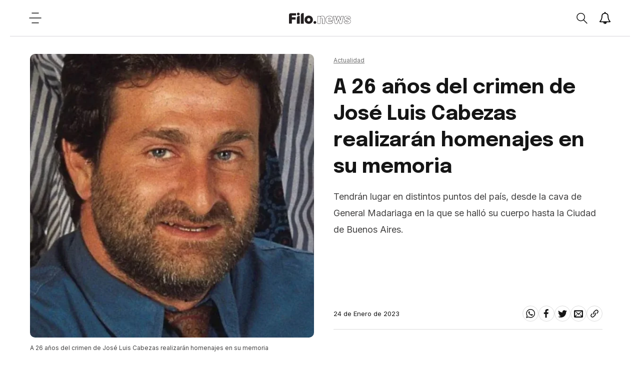

--- FILE ---
content_type: text/html; charset=utf-8
request_url: https://www.filo.news/noticia/2023/01/24/a-26-anos-del-crimen-de-jose-luis-cabezas-realizaran-homenajes-en-su-memoria
body_size: 25151
content:
<!DOCTYPE html><html lang="es"><head><meta charSet="utf-8"/><meta http-equiv="X-UA-Compatible" content="IE=edge"/><meta name="viewport" content="width=device-width, initial-scale=1.0"/><title>A 26 años del crimen de José Luis Cabezas realizarán homenajes en su memoria | Filo News</title><meta name="description" content="Tendrán lugar en distintos puntos del país, desde la cava de General Madariaga en la que se halló su cuerpo hasta la Ciudad de Buenos Aires."/><meta property="fb:pages" content="229429097479545"/><meta property="fb:app_id" content="425808681125946"/><meta property="og:title" content="A 26 años del crimen de José Luis Cabezas realizarán homenajes en su memoria"/><meta property="og:type" content="website"/><meta property="og:description" content="Tendrán lugar en distintos puntos del país, desde la cava de General Madariaga en la que se halló su cuerpo hasta la Ciudad de Buenos Aires."/><meta property="og:url" content="https://www.filo.news/noticia/2023/01/24/a-26-anos-del-crimen-de-jose-luis-cabezas-realizaran-homenajes-en-su-memoria"/><meta property="og:site_name" content="Filo News"/><meta property="og:image" content="https://assets.dev-filo.dift.io/img/2023/01/24/joseluis-cabezas-9075062037_re.jpg"/><meta property="og:image:alt" content="A 26 años del crimen de José Luis Cabezas realizarán homenajes en su memoria"/><meta name="twitter:card" content="summary_large_image"/><meta name="twitter:title" content="A 26 años del crimen de José Luis Cabezas realizarán homenajes en su memoria"/><meta name="twitter:image" content="https://assets.dev-filo.dift.io/img/2023/01/24/joseluis-cabezas-9075062037_re.jpg"/><meta name="twitter:site" content="https://twitter.com/filonewsOK"/><meta name="twitter:creator" content="Dift Collective"/><meta name="twitter:url" content="filonewsOK"/><meta name="twitter:domain" content="https://www.filo.news/"/><meta name="twitter:description" content="Tendrán lugar en distintos puntos del país, desde la cava de General Madariaga en la que se halló su cuerpo hasta la Ciudad de Buenos Aires."/><link rel="canonical" href="https://www.filo.news/noticia/2023/01/24/a-26-anos-del-crimen-de-jose-luis-cabezas-realizaran-homenajes-en-su-memoria"/><link rel="alternate" type="application/rss+xml" title="Fuente RSS para Filo News" href="https://www.filo.news/rss/rss.xml"/><meta name="mobile-web-app-capable" content="yes"/><meta name="application-name" content="Filo News"/><link rel="icon" href="/favicon.png"/><link rel="apple-touch-icon" href="/favicon.png"/><meta name="apple-mobile-web-app-capable" content="yes"/><meta name="apple-mobile-web-app-status-bar-style" content="#ffffff"/><meta name="apple-mobile-web-app-title" content="Filo News"/><meta name="msapplication-tap-highlight" content="no"/><meta name="msapplication-TileImage" content="/favicon.png"/><meta name="msapplication-TileColor" content="#ffffff"/><meta name="theme-color" content="#ffffff"/><meta name="robots" content="index, follow, max-image-preview:large"/><noscript><img height="1" width="1" style="display:none" src="https://www.facebook.com/tr?id=304167650310642&amp;ev=PageView&amp;noscript=1"/></noscript><meta name="next-head-count" content="39"/><link data-next-font="" rel="preconnect" href="/" crossorigin="anonymous"/><link rel="preload" href="/_next/static/css/3faa5affdb941864.css" as="style"/><link rel="stylesheet" href="/_next/static/css/3faa5affdb941864.css" data-n-g=""/><noscript data-n-css=""></noscript><script defer="" nomodule="" src="/_next/static/chunks/polyfills-78c92fac7aa8fdd8.js"></script><script src="/_next/static/chunks/webpack-38cee4c0e358b1a3.js" defer=""></script><script src="/_next/static/chunks/framework-2c16ac744b6cdea6.js" defer=""></script><script src="/_next/static/chunks/main-7ca77fdd03c8e7a9.js" defer=""></script><script src="/_next/static/chunks/pages/_app-c78864d2bf139deb.js" defer=""></script><script src="/_next/static/chunks/12-cb0cf551bcbc2e47.js" defer=""></script><script src="/_next/static/chunks/121-2ffb4b4cf2666096.js" defer=""></script><script src="/_next/static/chunks/675-786400278629478a.js" defer=""></script><script src="/_next/static/chunks/818-4063c4d08a38731b.js" defer=""></script><script src="/_next/static/chunks/222-29d462f946208cd3.js" defer=""></script><script src="/_next/static/chunks/789-c0aa54c89922eaa6.js" defer=""></script><script src="/_next/static/chunks/pages/%5Bsection%5D/%5B...article%5D-60d29cc8ab2f0be4.js" defer=""></script><script src="/_next/static/ELDTMpy7LUZ61y5mMwWYR/_buildManifest.js" defer=""></script><script src="/_next/static/ELDTMpy7LUZ61y5mMwWYR/_ssgManifest.js" defer=""></script></head><body><div id="__next"><noscript><img src="https://sb.scorecardresearch.com/p?c1=2&amp;c2=20892122&amp;cv=2.0&amp;cj=1"/></noscript><div class="layout "><div class="layout__wrapper"><a href="#main" class="skip-to-content">Ir al contenido</a><header class="header"><button class="header__hamb" aria-label="Open menu"><svg width="25" height="24" viewBox="0 0 25 24" fill="none" xmlns="http://www.w3.org/2000/svg"><path d="M6 2.13699H19" stroke-width="1.5" stroke-linecap="round" stroke-linejoin="round"></path><path d="M6 21.863H19" stroke-width="1.5" stroke-linecap="round" stroke-linejoin="round"></path><path d="M1 12H24" stroke-width="1.5" stroke-linecap="round" stroke-linejoin="round"></path></svg></button><a title="Filo.news" class="header__lg" href="/"><img src="/svg/lg.svg" alt="Logo" width="124" height="25"/></a><div class="header__actions"><div class="header__actions__search "><button class="header__actions__search__btn" aria-label="Open search"><svg width="24" height="25" viewBox="0 0 24 25" fill="none" xmlns="http://www.w3.org/2000/svg"><path fill-rule="evenodd" clip-rule="evenodd" d="M18.3736 10.1113C18.3736 12.3226 17.4196 14.313 15.8946 15.7037C14.5176 16.9592 12.6766 17.7266 10.6526 17.7266C6.38962 17.7266 2.93262 14.3169 2.93262 10.1113C2.93262 5.90574 6.38962 2.4961 10.6526 2.4961C14.9176 2.4961 18.3736 5.90574 18.3736 10.1113Z" stroke-width="1.5" stroke-linecap="round" stroke-linejoin="round"></path><path d="M15.894 15.7041L22.888 22.6032" stroke-width="1.5" stroke-linecap="round" stroke-linejoin="round"></path></svg></button><div class="header__actions__search__content"><span class="header__actions__search__content__icon"><svg width="24" height="25" viewBox="0 0 24 25" fill="none" xmlns="http://www.w3.org/2000/svg"><path fill-rule="evenodd" clip-rule="evenodd" d="M18.3736 10.1113C18.3736 12.3226 17.4196 14.313 15.8946 15.7037C14.5176 16.9592 12.6766 17.7266 10.6526 17.7266C6.38962 17.7266 2.93262 14.3169 2.93262 10.1113C2.93262 5.90574 6.38962 2.4961 10.6526 2.4961C14.9176 2.4961 18.3736 5.90574 18.3736 10.1113Z" stroke-width="1.5" stroke-linecap="round" stroke-linejoin="round"></path><path d="M15.894 15.7041L22.888 22.6032" stroke-width="1.5" stroke-linecap="round" stroke-linejoin="round"></path></svg></span><input type="text" placeholder="Buscar"/><span class="header__actions__search__content__arrow"><svg width="6" height="10" viewBox="0 0 6 10" fill="none" xmlns="http://www.w3.org/2000/svg"><path d="M1 1L5 5.06544L1.12966 9" stroke-width="1.6" stroke-linecap="round" stroke-linejoin="round"></path></svg></span></div></div><button class="header__actions__notifications" aria-label="Show notifications"><svg width="24" height="24" viewBox="0 0 28 28" xmlns="http://www.w3.org/2000/svg"><path stroke-width="0.0001" stroke-linecap="round" stroke-linejoin="round" d="M14.25 26.5c0-0.141-0.109-0.25-0.25-0.25-1.234 0-2.25-1.016-2.25-2.25 0-0.141-0.109-0.25-0.25-0.25s-0.25 0.109-0.25 0.25c0 1.516 1.234 2.75 2.75 2.75 0.141 0 0.25-0.109 0.25-0.25zM3.844 22h20.312c-2.797-3.156-4.156-7.438-4.156-13 0-2.016-1.906-5-6-5s-6 2.984-6 5c0 5.563-1.359 9.844-4.156 13zM27 22c0 1.094-0.906 2-2 2h-7c0 2.203-1.797 4-4 4s-4-1.797-4-4h-7c-1.094 0-2-0.906-2-2 2.312-1.953 5-5.453 5-13 0-3 2.484-6.281 6.625-6.891-0.078-0.187-0.125-0.391-0.125-0.609 0-0.828 0.672-1.5 1.5-1.5s1.5 0.672 1.5 1.5c0 0.219-0.047 0.422-0.125 0.609 4.141 0.609 6.625 3.891 6.625 6.891 0 7.547 2.688 11.047 5 13z"></path></svg></button><button class="header__hamb header__hamb--mobile" aria-label="Open menu"><svg width="25" height="24" viewBox="0 0 25 24" fill="none" xmlns="http://www.w3.org/2000/svg"><path d="M6 2.13699H19" stroke-width="1.5" stroke-linecap="round" stroke-linejoin="round"></path><path d="M6 21.863H19" stroke-width="1.5" stroke-linecap="round" stroke-linejoin="round"></path><path d="M1 12H24" stroke-width="1.5" stroke-linecap="round" stroke-linejoin="round"></path></svg></button></div></header><div class="subscribe-news"><div class="subscribe-news__wrapper"><div class="subscribe-news__wrapper__icon"></div><div class="subscribe-news__wrapper__content"><h3>¡No te pierdas las últimas noticias!</h3><p>Suscribite a las notificaciones y enterate de todo.</p><div class="subscribe-news__wrapper__content__links"><button class="subscribe-news__wrapper__content__links__close">No, gracias</button><button class="subscribe-news__wrapper__content__links__done">Suscribirme</button></div></div></div><div class="subscribe-news__overlay"></div></div><nav class="menu " aria-expanded="false" aria-hidden="true" aria-describedby="menu-title"><div class="menu__wrapper"><h2 class="menu__title" id="menu-title">Secciones</h2><ul class="menu__list"><a href="/actualidad"><li class="menu__list__item"><details><summary><span><svg width="6" height="10" viewBox="0 0 6 10" fill="none" xmlns="http://www.w3.org/2000/svg"><path d="M1 1L5 5.06544L1.12966 9" stroke-width="1.6" stroke-linecap="round" stroke-linejoin="round"></path></svg></span>Actualidad</summary></details></li></a><a href="/autos"><li class="menu__list__item"><details><summary><span><svg width="6" height="10" viewBox="0 0 6 10" fill="none" xmlns="http://www.w3.org/2000/svg"><path d="M1 1L5 5.06544L1.12966 9" stroke-width="1.6" stroke-linecap="round" stroke-linejoin="round"></path></svg></span>Autos</summary></details></li></a><a href="/ciencia"><li class="menu__list__item"><details><summary><span><svg width="6" height="10" viewBox="0 0 6 10" fill="none" xmlns="http://www.w3.org/2000/svg"><path d="M1 1L5 5.06544L1.12966 9" stroke-width="1.6" stroke-linecap="round" stroke-linejoin="round"></path></svg></span>Ciencia</summary></details></li></a><a href="/cine-y-series"><li class="menu__list__item"><details><summary><span><svg width="6" height="10" viewBox="0 0 6 10" fill="none" xmlns="http://www.w3.org/2000/svg"><path d="M1 1L5 5.06544L1.12966 9" stroke-width="1.6" stroke-linecap="round" stroke-linejoin="round"></path></svg></span>Cine y Series</summary></details></li></a><a href="/comida"><li class="menu__list__item"><details><summary><span><svg width="6" height="10" viewBox="0 0 6 10" fill="none" xmlns="http://www.w3.org/2000/svg"><path d="M1 1L5 5.06544L1.12966 9" stroke-width="1.6" stroke-linecap="round" stroke-linejoin="round"></path></svg></span>Comida</summary></details></li></a><a href="/deportes"><li class="menu__list__item"><details><summary><span><svg width="6" height="10" viewBox="0 0 6 10" fill="none" xmlns="http://www.w3.org/2000/svg"><path d="M1 1L5 5.06544L1.12966 9" stroke-width="1.6" stroke-linecap="round" stroke-linejoin="round"></path></svg></span>Deportes</summary></details></li></a><a href="/espect%C3%A1culos"><li class="menu__list__item"><details><summary><span><svg width="6" height="10" viewBox="0 0 6 10" fill="none" xmlns="http://www.w3.org/2000/svg"><path d="M1 1L5 5.06544L1.12966 9" stroke-width="1.6" stroke-linecap="round" stroke-linejoin="round"></path></svg></span>Espectáculos</summary></details></li></a><a href="/gaming"><li class="menu__list__item"><details><summary><span><svg width="6" height="10" viewBox="0 0 6 10" fill="none" xmlns="http://www.w3.org/2000/svg"><path d="M1 1L5 5.06544L1.12966 9" stroke-width="1.6" stroke-linecap="round" stroke-linejoin="round"></path></svg></span>Gaming</summary></details></li></a><a href="/genero"><li class="menu__list__item"><details><summary><span><svg width="6" height="10" viewBox="0 0 6 10" fill="none" xmlns="http://www.w3.org/2000/svg"><path d="M1 1L5 5.06544L1.12966 9" stroke-width="1.6" stroke-linecap="round" stroke-linejoin="round"></path></svg></span>Género</summary></details></li></a><a href="/musica"><li class="menu__list__item"><details><summary><span><svg width="6" height="10" viewBox="0 0 6 10" fill="none" xmlns="http://www.w3.org/2000/svg"><path d="M1 1L5 5.06544L1.12966 9" stroke-width="1.6" stroke-linecap="round" stroke-linejoin="round"></path></svg></span>Música</summary></details></li></a><a href="/salud"><li class="menu__list__item"><details><summary><span><svg width="6" height="10" viewBox="0 0 6 10" fill="none" xmlns="http://www.w3.org/2000/svg"><path d="M1 1L5 5.06544L1.12966 9" stroke-width="1.6" stroke-linecap="round" stroke-linejoin="round"></path></svg></span>Salud</summary></details></li></a><a href="/tecnologia"><li class="menu__list__item"><details><summary><span><svg width="6" height="10" viewBox="0 0 6 10" fill="none" xmlns="http://www.w3.org/2000/svg"><path d="M1 1L5 5.06544L1.12966 9" stroke-width="1.6" stroke-linecap="round" stroke-linejoin="round"></path></svg></span>Tecnologia</summary></details></li></a><a href="/viral"><li class="menu__list__item"><details><summary><span><svg width="6" height="10" viewBox="0 0 6 10" fill="none" xmlns="http://www.w3.org/2000/svg"><path d="M1 1L5 5.06544L1.12966 9" stroke-width="1.6" stroke-linecap="round" stroke-linejoin="round"></path></svg></span>Viral</summary></details></li></a></ul><ul class="menu__extra"><li><a href="/newsletters">Newsletter</a></li><li><a href="/staff">Sobre Filo.news</a></li><li><a href="/terminos-y-condiciones">Terminos y condiciones</a></li><li><a href="/politicas-de-privacidad">Politicas de privacidad</a></li><li><a href="mailto:ayuda@filo.news">Contacto</a></li></ul><ul class="menu__social"><li><a href="https://www.facebook.com/filonews" target="_blank"><span><svg width="24" height="24" viewBox="0 0 24 24" fill="none" xmlns="http://www.w3.org/2000/svg"><path fill-rule="evenodd" clip-rule="evenodd" d="M17.0654 8.72473H5V12.9425H16.5238L17.0654 8.72473Z"></path><path fill-rule="evenodd" clip-rule="evenodd" d="M8.60748 5.01078V23.1328H12.8253V5.82544C12.8253 4.74644 13.7006 3.87111 14.7796 3.87111H17.1167V0H13.6688C12.3414 0 11.0457 0.492556 10.101 1.42422C9.94793 1.57589 9.80637 1.73189 9.67782 1.89222C8.96715 2.769 8.60748 3.88122 8.60748 5.01078Z"></path></svg></span></a></li><li><a href="https://twitter.com/filonewsOK" target="_blank"><span><svg width="32" height="32" viewBox="0 0 32 32" fill="none" xmlns="http://www.w3.org/2000/svg"><path fill-rule="evenodd" clip-rule="evenodd" d="M32 7.075c-1.175 0.525-2.444 0.875-3.769 1.031 1.356-0.813 2.394-2.1 2.887-3.631-1.269 0.75-2.675 1.3-4.169 1.594-1.2-1.275-2.906-2.069-4.794-2.069-3.625 0-6.563 2.938-6.563 6.563 0 0.512 0.056 1.012 0.169 1.494-5.456-0.275-10.294-2.888-13.531-6.862-0.563 0.969-0.887 2.1-0.887 3.3 0 2.275 1.156 4.287 2.919 5.463-1.075-0.031-2.087-0.331-2.975-0.819 0 0.025 0 0.056 0 0.081 0 3.181 2.263 5.838 5.269 6.437-0.55 0.15-1.131 0.231-1.731 0.231-0.425 0-0.831-0.044-1.237-0.119 0.838 2.606 3.263 4.506 6.131 4.563-2.25 1.762-5.075 2.813-8.156 2.813-0.531 0-1.050-0.031-1.569-0.094 2.913 1.869 6.362 2.95 10.069 2.95 12.075 0 18.681-10.006 18.681-18.681 0-0.287-0.006-0.569-0.019-0.85 1.281-0.919 2.394-2.075 3.275-3.394z"></path></svg></span></a></li><li><a href="https://www.instagram.com/filonewsok/" target="_blank"><span><svg width="32" height="32" viewBox="0 0 32 32" fill="none" xmlns="http://www.w3.org/2000/svg"><path d="M16 2.881c4.275 0 4.781 0.019 6.462 0.094 1.563 0.069 2.406 0.331 2.969 0.55 0.744 0.288 1.281 0.638 1.837 1.194 0.563 0.563 0.906 1.094 1.2 1.838 0.219 0.563 0.481 1.412 0.55 2.969 0.075 1.688 0.094 2.194 0.094 6.463s-0.019 4.781-0.094 6.463c-0.069 1.563-0.331 2.406-0.55 2.969-0.288 0.744-0.637 1.281-1.194 1.837-0.563 0.563-1.094 0.906-1.837 1.2-0.563 0.219-1.413 0.481-2.969 0.55-1.688 0.075-2.194 0.094-6.463 0.094s-4.781-0.019-6.463-0.094c-1.563-0.069-2.406-0.331-2.969-0.55-0.744-0.288-1.281-0.637-1.838-1.194-0.563-0.563-0.906-1.094-1.2-1.837-0.219-0.563-0.481-1.413-0.55-2.969-0.075-1.688-0.094-2.194-0.094-6.463s0.019-4.781 0.094-6.463c0.069-1.563 0.331-2.406 0.55-2.969 0.288-0.744 0.638-1.281 1.194-1.838 0.563-0.563 1.094-0.906 1.838-1.2 0.563-0.219 1.412-0.481 2.969-0.55 1.681-0.075 2.188-0.094 6.463-0.094zM16 0c-4.344 0-4.887 0.019-6.594 0.094-1.7 0.075-2.869 0.35-3.881 0.744-1.056 0.412-1.95 0.956-2.837 1.85-0.894 0.888-1.438 1.781-1.85 2.831-0.394 1.019-0.669 2.181-0.744 3.881-0.075 1.713-0.094 2.256-0.094 6.6s0.019 4.887 0.094 6.594c0.075 1.7 0.35 2.869 0.744 3.881 0.413 1.056 0.956 1.95 1.85 2.837 0.887 0.887 1.781 1.438 2.831 1.844 1.019 0.394 2.181 0.669 3.881 0.744 1.706 0.075 2.25 0.094 6.594 0.094s4.888-0.019 6.594-0.094c1.7-0.075 2.869-0.35 3.881-0.744 1.050-0.406 1.944-0.956 2.831-1.844s1.438-1.781 1.844-2.831c0.394-1.019 0.669-2.181 0.744-3.881 0.075-1.706 0.094-2.25 0.094-6.594s-0.019-4.887-0.094-6.594c-0.075-1.7-0.35-2.869-0.744-3.881-0.394-1.063-0.938-1.956-1.831-2.844-0.887-0.887-1.781-1.438-2.831-1.844-1.019-0.394-2.181-0.669-3.881-0.744-1.712-0.081-2.256-0.1-6.6-0.1v0z"></path><path d="M16 7.781c-4.537 0-8.219 3.681-8.219 8.219s3.681 8.219 8.219 8.219 8.219-3.681 8.219-8.219c0-4.537-3.681-8.219-8.219-8.219zM16 21.331c-2.944 0-5.331-2.387-5.331-5.331s2.387-5.331 5.331-5.331c2.944 0 5.331 2.387 5.331 5.331s-2.387 5.331-5.331 5.331z"></path><path d="M26.462 7.456c0 1.060-0.859 1.919-1.919 1.919s-1.919-0.859-1.919-1.919c0-1.060 0.859-1.919 1.919-1.919s1.919 0.859 1.919 1.919z"></path></svg></span></a></li><li><a href="https://www.youtube.com/channel/UC9vs8KujZ2kJ2hbg01fNRVw/videos?sub_confirmation=1" target="_blank"><span><svg width="32" height="32" viewBox="0 0 32 32" fill="none" xmlns="http://www.w3.org/2000/svg"><path d="M31.681 9.6c0 0-0.313-2.206-1.275-3.175-1.219-1.275-2.581-1.281-3.206-1.356-4.475-0.325-11.194-0.325-11.194-0.325h-0.012c0 0-6.719 0-11.194 0.325-0.625 0.075-1.987 0.081-3.206 1.356-0.963 0.969-1.269 3.175-1.269 3.175s-0.319 2.588-0.319 5.181v2.425c0 2.587 0.319 5.181 0.319 5.181s0.313 2.206 1.269 3.175c1.219 1.275 2.819 1.231 3.531 1.369 2.563 0.244 10.881 0.319 10.881 0.319s6.725-0.012 11.2-0.331c0.625-0.075 1.988-0.081 3.206-1.356 0.962-0.969 1.275-3.175 1.275-3.175s0.319-2.587 0.319-5.181v-2.425c-0.006-2.588-0.325-5.181-0.325-5.181zM12.694 20.15v-8.994l8.644 4.513-8.644 4.481z"></path></svg></span></a></li></ul><div class="menu__daskmode"><button><span></span>Modo día</button></div></div></nav><main class="main" id="main"><div class="detail__progress"><span style="width:0%"></span></div><section class="detail"><div class="detail-herospace detail-herospace--nouser"><div class="detail-herospace__content"><div class="detail-herospace__top"><span><a href="/actualidad"><span>Actualidad</span></a> </span><h3>A 26 años del crimen de José Luis Cabezas realizarán homenajes en su memoria</h3><div><p>Tendrán lugar en distintos puntos del país, desde la cava de General Madariaga en la que se halló su cuerpo hasta la Ciudad de Buenos Aires.</p></div></div><div class="detail-herospace__bottom"><div class="detail-herospace__bottom__link"></div><div class="detail-herospace__bottom__share"><p><time dateTime="2023-01-24T21:41:18.000Z">24 de Enero de 2023</time></p><ul><li><a href="#"><button aria-label="whatsapp" style="background-color:transparent;border:none;padding:7px;font:inherit;color:inherit;cursor:pointer;outline:none"><svg width="24" height="28" viewBox="0 0 24 28" fill="none" xmlns="http://www.w3.org/2000/svg"><path fill-rule="evenodd" clip-rule="evenodd" d="M15.391 15.219c0.266 0 2.812 1.328 2.922 1.516 0.031 0.078 0.031 0.172 0.031 0.234 0 0.391-0.125 0.828-0.266 1.188-0.359 0.875-1.813 1.437-2.703 1.437-0.75 0-2.297-0.656-2.969-0.969-2.234-1.016-3.625-2.75-4.969-4.734-0.594-0.875-1.125-1.953-1.109-3.031v-0.125c0.031-1.031 0.406-1.766 1.156-2.469 0.234-0.219 0.484-0.344 0.812-0.344 0.187 0 0.375 0.047 0.578 0.047 0.422 0 0.5 0.125 0.656 0.531 0.109 0.266 0.906 2.391 0.906 2.547 0 0.594-1.078 1.266-1.078 1.625 0 0.078 0.031 0.156 0.078 0.234 0.344 0.734 1 1.578 1.594 2.141 0.719 0.688 1.484 1.141 2.359 1.578 0.109 0.063 0.219 0.109 0.344 0.109 0.469 0 1.25-1.516 1.656-1.516zM12.219 23.5c5.406 0 9.812-4.406 9.812-9.812s-4.406-9.812-9.812-9.812-9.812 4.406-9.812 9.812c0 2.063 0.656 4.078 1.875 5.75l-1.234 3.641 3.781-1.203c1.594 1.047 3.484 1.625 5.391 1.625zM12.219 1.906c6.5 0 11.781 5.281 11.781 11.781s-5.281 11.781-11.781 11.781c-1.984 0-3.953-0.5-5.703-1.469l-6.516 2.094 2.125-6.328c-1.109-1.828-1.687-3.938-1.687-6.078 0-6.5 5.281-11.781 11.781-11.781z"></path></svg></button></a></li><li><a href="#"><button aria-label="facebook" style="background-color:transparent;border:none;padding:7px;font:inherit;color:inherit;cursor:pointer;outline:none"><svg width="24" height="24" viewBox="0 0 24 24" fill="none" xmlns="http://www.w3.org/2000/svg"><path fill-rule="evenodd" clip-rule="evenodd" d="M17.0654 8.72473H5V12.9425H16.5238L17.0654 8.72473Z"></path><path fill-rule="evenodd" clip-rule="evenodd" d="M8.60748 5.01078V23.1328H12.8253V5.82544C12.8253 4.74644 13.7006 3.87111 14.7796 3.87111H17.1167V0H13.6688C12.3414 0 11.0457 0.492556 10.101 1.42422C9.94793 1.57589 9.80637 1.73189 9.67782 1.89222C8.96715 2.769 8.60748 3.88122 8.60748 5.01078Z"></path></svg></button></a></li><li><a href="#"><button aria-label="twitter" style="background-color:transparent;border:none;padding:7px;font:inherit;color:inherit;cursor:pointer;outline:none"><svg width="32" height="32" viewBox="0 0 32 32" fill="none" xmlns="http://www.w3.org/2000/svg"><path fill-rule="evenodd" clip-rule="evenodd" d="M32 7.075c-1.175 0.525-2.444 0.875-3.769 1.031 1.356-0.813 2.394-2.1 2.887-3.631-1.269 0.75-2.675 1.3-4.169 1.594-1.2-1.275-2.906-2.069-4.794-2.069-3.625 0-6.563 2.938-6.563 6.563 0 0.512 0.056 1.012 0.169 1.494-5.456-0.275-10.294-2.888-13.531-6.862-0.563 0.969-0.887 2.1-0.887 3.3 0 2.275 1.156 4.287 2.919 5.463-1.075-0.031-2.087-0.331-2.975-0.819 0 0.025 0 0.056 0 0.081 0 3.181 2.263 5.838 5.269 6.437-0.55 0.15-1.131 0.231-1.731 0.231-0.425 0-0.831-0.044-1.237-0.119 0.838 2.606 3.263 4.506 6.131 4.563-2.25 1.762-5.075 2.813-8.156 2.813-0.531 0-1.050-0.031-1.569-0.094 2.913 1.869 6.362 2.95 10.069 2.95 12.075 0 18.681-10.006 18.681-18.681 0-0.287-0.006-0.569-0.019-0.85 1.281-0.919 2.394-2.075 3.275-3.394z"></path></svg></button></a></li><li><a href="#"><button aria-label="email" style="background-color:transparent;border:none;padding:7px;font:inherit;color:inherit;cursor:pointer;outline:none"><svg width="32" height="32" viewBox="0 0 32 32" fill="none" xmlns="http://www.w3.org/2000/svg"><path fill-rule="evenodd" clip-rule="evenodd" d="M29 4h-26c-1.65 0-3 1.35-3 3v20c0 1.65 1.35 3 3 3h26c1.65 0 3-1.35 3-3v-20c0-1.65-1.35-3-3-3zM12.461 17.199l-8.461 6.59v-15.676l8.461 9.086zM5.512 8h20.976l-10.488 7.875-10.488-7.875zM12.79 17.553l3.21 3.447 3.21-3.447 6.58 8.447h-19.579l6.58-8.447zM19.539 17.199l8.461-9.086v15.676l-8.461-6.59z"></path></svg></button></a></li><li><a href="/" target="_blank" rel="noreferrer noopener" aria-label="Share link"><svg width="32" height="32" viewBox="0 0 32 32" fill="none" xmlns="http://www.w3.org/2000/svg"><path fill-rule="evenodd" clip-rule="evenodd" d="M13.757 19.868c-0.416 0-0.832-0.159-1.149-0.476-2.973-2.973-2.973-7.81 0-10.783l6-6c1.44-1.44 3.355-2.233 5.392-2.233s3.951 0.793 5.392 2.233c2.973 2.973 2.973 7.81 0 10.783l-2.743 2.743c-0.635 0.635-1.663 0.635-2.298 0s-0.635-1.663 0-2.298l2.743-2.743c1.706-1.706 1.706-4.481 0-6.187-0.826-0.826-1.925-1.281-3.094-1.281s-2.267 0.455-3.094 1.281l-6 6c-1.706 1.706-1.706 4.481 0 6.187 0.635 0.635 0.635 1.663 0 2.298-0.317 0.317-0.733 0.476-1.149 0.476z"></path><path fill-rule="evenodd" clip-rule="evenodd" d="M8 31.625c-2.037 0-3.952-0.793-5.392-2.233-2.973-2.973-2.973-7.81 0-10.783l2.743-2.743c0.635-0.635 1.664-0.635 2.298 0s0.635 1.663 0 2.298l-2.743 2.743c-1.706 1.706-1.706 4.481 0 6.187 0.826 0.826 1.925 1.281 3.094 1.281s2.267-0.455 3.094-1.281l6-6c1.706-1.706 1.706-4.481 0-6.187-0.635-0.635-0.635-1.663 0-2.298s1.663-0.635 2.298 0c2.973 2.973 2.973 7.81 0 10.783l-6 6c-1.44 1.44-3.355 2.233-5.392 2.233z"></path></svg></a></li></ul></div></div></div><div class="detail-herospace__image"><figure><img height="600" width="600" sizes="(min-width: 800px) 50vw, 50vw" loading="eager" fetchpriority="high" decoding="async" src="https://assets.dev-filo.dift.io/img/2023/01/24/joseluis-cabezas-9075062037_sq.jpg" alt="A 26 años del crimen de José Luis Cabezas realizarán homenajes en su memoria"/><figcaption>A 26 años del crimen de José Luis Cabezas realizarán homenajes en su memoria</figcaption></figure></div></div><div class="detail-content__banner"><div id="div-gpt-ad-1679005409953-0" class="gpt-bottom"></div></div><div class="detail-content"><div class="detail-content__body"><html><head></head><body class="detail-content__image"><p>A 26 años del crimen del fotógrafo José Luis Cabezas, que llevó a cabo su primer juicio donde ahora se realiza el de Fernando Báez Sosa en el Tribunal Oral en lo Criminal 1 de Dolores, su familia y allegados organizan homenajes en su memoria.</p><p>"Decidí que este año quería hablarle", sostuvo Gladys Cabezas, hermana de Luis, en diálogo con Télam donde confirmó que leerá una carta en un acto en el monolito frente a la terminal de micros de Pinamar, ubicada sobre avenida Bunge, en el ingreso a esa ciudad balnearia, del que participarán amigos, allegados y colegas del fotógrafo.</p><figure class="image"><img src="https://assets.dev-filo.dift.io/img/2023/01/24/foto_1_eva_cabrera_17949_.jpg"></figure><p>Luego, está previsto que a las 19, la familia se traslade a la cava ubicada en el kilómetro 385 de la ruta provincial 11, a la altura de General Madariaga, donde fue encontrado el cuerpo del reportero gráfico dentro de un vehículo Ford Fiesta. Allí se realizará una <strong>oración interreligiosa con los mismos oradores</strong> que participaron del acto por el tercer aniversario del asesinato de <strong>Báez Sosa.</strong></p><p>Recordemos que el pasado 18 de enero, <strong>Graciela Sosa y Silvino Báez</strong> <a target="_blank" rel="noopener noreferrer" href="https://www.filo.news/noticia/2023/01/18/silvino-el-padre-de-fernando-pidio-un-castigo-ejemplar-para-que-los-jovenes-que-estan-en-la-playa-vuelvan-a-sus-casas">llevaron adelante un acto homenaje</a> donde además se organizó una colecta en la que se reunieron <strong>útiles escolares y alimentos no perecederos.</strong></p><p>En la cava "se plantarán cinco árboles cedidos por el municipio para dar vida al lugar", confirmó Gladys, quien además aseguró que siempre que va encuentra cartas, flores y rosarios "que le dejan a José Luis".</p><p>Los homenajes a Cabezas se realizarán en varios puntos, muchos de ellos encabezados por colegas y periodistas de distintos medios. Por su parte, la <strong>Asociación de Reporteros Gráficos de la República Argentina (Argra)</strong>, junto con la <strong>Federación Argentina de Trabajadores de Prensa (Fatpren)</strong>, y el Sindicato de Prensa de Buenos Aires (Sipreba), organizarán un acto a las 11 en la sede ubicada en Venezuela 1433, en el barrio porteño de San Cristóbal.</p><p>Cabezas fue asesinado el 25 de enero de 1997 luego de que junto a su compañero de trabajo en la revista <i>Noticias</i>, Gabriel Michi, (y la colaboración de su pareja), lograran <strong>sacarle una foto al empresario Alfredo Yabrán</strong>, el <strong>15 de febrero de 1996</strong>, develando así una red mafiosa que giraba en torno a él.</p><p>La jueza que <strong>María Claudia Castro </strong><a target="_blank" rel="noopener noreferrer" href="https://www.filo.news/noticia/2023/01/20/juicio-por-fernando-baez-sosa-la-jueza-que-preside-el-tribunal-fue-investigadora-del-crimen-de-jose-luis-cabezas">quien ahora preside el Tribunal que decidirá el veredicto para los rugbiers</a> por el caso de Fernando, formó parte del equipo de fiscales que acusó y condenó para el exjefe de la custodia de empresario Alfredo Yabrán, Gregorio Ríos; tres policías bonaerenses y los cuatro "Horneros", éstos últimos defendidos por el abogado <strong>Fernando Burlando</strong>, quien actualmente defiende a Graciela Sosa y a Silvino Báez.</p></div><div class="detail-content__end"><ul class="detail-content__end__tags"></ul><ul class="detail-content__end__social"><li><a><button aria-label="whatsapp" style="background-color:transparent;border:none;padding:0;font:inherit;color:inherit;cursor:pointer;outline:none"><svg width="24" height="28" viewBox="0 0 24 28" fill="none" xmlns="http://www.w3.org/2000/svg"><path fill-rule="evenodd" clip-rule="evenodd" d="M15.391 15.219c0.266 0 2.812 1.328 2.922 1.516 0.031 0.078 0.031 0.172 0.031 0.234 0 0.391-0.125 0.828-0.266 1.188-0.359 0.875-1.813 1.437-2.703 1.437-0.75 0-2.297-0.656-2.969-0.969-2.234-1.016-3.625-2.75-4.969-4.734-0.594-0.875-1.125-1.953-1.109-3.031v-0.125c0.031-1.031 0.406-1.766 1.156-2.469 0.234-0.219 0.484-0.344 0.812-0.344 0.187 0 0.375 0.047 0.578 0.047 0.422 0 0.5 0.125 0.656 0.531 0.109 0.266 0.906 2.391 0.906 2.547 0 0.594-1.078 1.266-1.078 1.625 0 0.078 0.031 0.156 0.078 0.234 0.344 0.734 1 1.578 1.594 2.141 0.719 0.688 1.484 1.141 2.359 1.578 0.109 0.063 0.219 0.109 0.344 0.109 0.469 0 1.25-1.516 1.656-1.516zM12.219 23.5c5.406 0 9.812-4.406 9.812-9.812s-4.406-9.812-9.812-9.812-9.812 4.406-9.812 9.812c0 2.063 0.656 4.078 1.875 5.75l-1.234 3.641 3.781-1.203c1.594 1.047 3.484 1.625 5.391 1.625zM12.219 1.906c6.5 0 11.781 5.281 11.781 11.781s-5.281 11.781-11.781 11.781c-1.984 0-3.953-0.5-5.703-1.469l-6.516 2.094 2.125-6.328c-1.109-1.828-1.687-3.938-1.687-6.078 0-6.5 5.281-11.781 11.781-11.781z"></path></svg></button></a></li><li><a><button aria-label="facebook" style="background-color:transparent;border:none;padding:0;font:inherit;color:inherit;cursor:pointer;outline:none"><svg width="24" height="24" viewBox="0 0 24 24" fill="none" xmlns="http://www.w3.org/2000/svg"><path fill-rule="evenodd" clip-rule="evenodd" d="M17.0654 8.72473H5V12.9425H16.5238L17.0654 8.72473Z"></path><path fill-rule="evenodd" clip-rule="evenodd" d="M8.60748 5.01078V23.1328H12.8253V5.82544C12.8253 4.74644 13.7006 3.87111 14.7796 3.87111H17.1167V0H13.6688C12.3414 0 11.0457 0.492556 10.101 1.42422C9.94793 1.57589 9.80637 1.73189 9.67782 1.89222C8.96715 2.769 8.60748 3.88122 8.60748 5.01078Z"></path></svg></button></a></li><li><a><button aria-label="twitter" style="background-color:transparent;border:none;padding:0;font:inherit;color:inherit;cursor:pointer;outline:none"><svg width="32" height="32" viewBox="0 0 32 32" fill="none" xmlns="http://www.w3.org/2000/svg"><path fill-rule="evenodd" clip-rule="evenodd" d="M32 7.075c-1.175 0.525-2.444 0.875-3.769 1.031 1.356-0.813 2.394-2.1 2.887-3.631-1.269 0.75-2.675 1.3-4.169 1.594-1.2-1.275-2.906-2.069-4.794-2.069-3.625 0-6.563 2.938-6.563 6.563 0 0.512 0.056 1.012 0.169 1.494-5.456-0.275-10.294-2.888-13.531-6.862-0.563 0.969-0.887 2.1-0.887 3.3 0 2.275 1.156 4.287 2.919 5.463-1.075-0.031-2.087-0.331-2.975-0.819 0 0.025 0 0.056 0 0.081 0 3.181 2.263 5.838 5.269 6.437-0.55 0.15-1.131 0.231-1.731 0.231-0.425 0-0.831-0.044-1.237-0.119 0.838 2.606 3.263 4.506 6.131 4.563-2.25 1.762-5.075 2.813-8.156 2.813-0.531 0-1.050-0.031-1.569-0.094 2.913 1.869 6.362 2.95 10.069 2.95 12.075 0 18.681-10.006 18.681-18.681 0-0.287-0.006-0.569-0.019-0.85 1.281-0.919 2.394-2.075 3.275-3.394z"></path></svg></button></a></li><li><a><button aria-label="email" style="background-color:transparent;border:none;padding:0;font:inherit;color:inherit;cursor:pointer;outline:none"><svg width="32" height="32" viewBox="0 0 32 32" fill="none" xmlns="http://www.w3.org/2000/svg"><path fill-rule="evenodd" clip-rule="evenodd" d="M29 4h-26c-1.65 0-3 1.35-3 3v20c0 1.65 1.35 3 3 3h26c1.65 0 3-1.35 3-3v-20c0-1.65-1.35-3-3-3zM12.461 17.199l-8.461 6.59v-15.676l8.461 9.086zM5.512 8h20.976l-10.488 7.875-10.488-7.875zM12.79 17.553l3.21 3.447 3.21-3.447 6.58 8.447h-19.579l6.58-8.447zM19.539 17.199l8.461-9.086v15.676l-8.461-6.59z"></path></svg></button></a></li><li><a href="#" target="_blank" rel="noreferrer noopener" data-share="simple_copy" data-url="https://www.filo.news/noticia/2023/01/24/a-26-anos-del-crimen-de-jose-luis-cabezas-realizaran-homenajes-en-su-memoria" aria-label="Share link"><svg width="32" height="32" viewBox="0 0 32 32" fill="none" xmlns="http://www.w3.org/2000/svg"><path fill-rule="evenodd" clip-rule="evenodd" d="M13.757 19.868c-0.416 0-0.832-0.159-1.149-0.476-2.973-2.973-2.973-7.81 0-10.783l6-6c1.44-1.44 3.355-2.233 5.392-2.233s3.951 0.793 5.392 2.233c2.973 2.973 2.973 7.81 0 10.783l-2.743 2.743c-0.635 0.635-1.663 0.635-2.298 0s-0.635-1.663 0-2.298l2.743-2.743c1.706-1.706 1.706-4.481 0-6.187-0.826-0.826-1.925-1.281-3.094-1.281s-2.267 0.455-3.094 1.281l-6 6c-1.706 1.706-1.706 4.481 0 6.187 0.635 0.635 0.635 1.663 0 2.298-0.317 0.317-0.733 0.476-1.149 0.476z"></path><path fill-rule="evenodd" clip-rule="evenodd" d="M8 31.625c-2.037 0-3.952-0.793-5.392-2.233-2.973-2.973-2.973-7.81 0-10.783l2.743-2.743c0.635-0.635 1.664-0.635 2.298 0s0.635 1.663 0 2.298l-2.743 2.743c-1.706 1.706-1.706 4.481 0 6.187 0.826 0.826 1.925 1.281 3.094 1.281s2.267-0.455 3.094-1.281l6-6c1.706-1.706 1.706-4.481 0-6.187-0.635-0.635-0.635-1.663 0-2.298s1.663-0.635 2.298 0c2.973 2.973 2.973 7.81 0 10.783l-6 6c-1.44 1.44-3.355 2.233-5.392 2.233z"></path></svg></a></li></ul></div><div class="detail-content__link-list"><ul><li><div class="detail-content__link"><a class="detail-content__link__content" href="/noticia/2025/11/13/comienza-el-paro-nacional-por-el-financiamiento-universitario"><div class="detail-content__link__data"><h4>Comienza el paro nacional por el financiamiento universitario</h4><small><time> <!-- -->Hace una hora</time></small></div><div class="detail-content__link__image"><img src640="https://assets.dev-filo.dift.io/img/2025/11/13/6915db439b474346-a8fa-2e7877adc7997940_sq.jpg" src1024="https://assets.dev-filo.dift.io/img/2025/11/13/6915db439b474346-a8fa-2e7877adc7997940_sq.jpg" alt="Comienza el paro nacional por el financiamiento universitario" loading="lazy" width="100" height="100" decoding="async" data-nimg="1" style="color:transparent;width:100%;height:auto" sizes="100vw" srcSet="https://assets.dev-filo.dift.io/img/2025/11/13/6915db439b474346-a8fa-2e7877adc7997940_sq.jpg?w=640&amp;q=75 640w, https://assets.dev-filo.dift.io/img/2025/11/13/6915db439b474346-a8fa-2e7877adc7997940_sq.jpg?w=1024&amp;q=75 1024w" src="https://assets.dev-filo.dift.io/img/2025/11/13/6915db439b474346-a8fa-2e7877adc7997940_sq.jpg?w=1024&amp;q=75"/></div></a></div></li><li><div class="detail-content__link"><a class="detail-content__link__content" href="/noticia/2025/11/13/cop30-firman-una-declaracion-historica-para-combatir-la-desinformacion-sobre-el-cambio-climatico"><div class="detail-content__link__data"><h4>Firman una declaración para combatir la desinformación sobre el cambio climático</h4><small><time> <!-- -->Hace una hora</time></small></div><div class="detail-content__link__image"><img src640="https://assets.dev-filo.dift.io/img/2025/11/13/54908072293a1ad911ba5h5588_sq.jpg" src1024="https://assets.dev-filo.dift.io/img/2025/11/13/54908072293a1ad911ba5h5588_sq.jpg" alt="Firman una declaración para combatir la desinformación sobre el cambio climático" loading="lazy" width="100" height="100" decoding="async" data-nimg="1" style="color:transparent;width:100%;height:auto" sizes="100vw" srcSet="https://assets.dev-filo.dift.io/img/2025/11/13/54908072293a1ad911ba5h5588_sq.jpg?w=640&amp;q=75 640w, https://assets.dev-filo.dift.io/img/2025/11/13/54908072293a1ad911ba5h5588_sq.jpg?w=1024&amp;q=75 1024w" src="https://assets.dev-filo.dift.io/img/2025/11/13/54908072293a1ad911ba5h5588_sq.jpg?w=1024&amp;q=75"/></div></a></div></li><li><div class="detail-content__link"><a class="detail-content__link__content" href="/noticia/2025/11/13/julio-de-vido-se-presento-en-comodoro-py-y-quedo-detenido-por-la-tragedia-de-once"><div class="detail-content__link__data"><h4>Julio De Vido se presentó en Comodoro Py y quedó detenido por la tragedia de Once</h4><small><time> <!-- -->Hace 2 horas</time></small></div><div class="detail-content__link__image"><img src640="https://assets.dev-filo.dift.io/img/2025/11/13/diseosin_título_-_2025-11-13t085608.1955583_sq.jpg" src1024="https://assets.dev-filo.dift.io/img/2025/11/13/diseosin_título_-_2025-11-13t085608.1955583_sq.jpg" alt="Julio De Vido se presentó en Comodoro Py y quedó detenido por la tragedia de Once" loading="lazy" width="100" height="100" decoding="async" data-nimg="1" style="color:transparent;width:100%;height:auto" sizes="100vw" srcSet="https://assets.dev-filo.dift.io/img/2025/11/13/diseosin_título_-_2025-11-13t085608.1955583_sq.jpg?w=640&amp;q=75 640w, https://assets.dev-filo.dift.io/img/2025/11/13/diseosin_título_-_2025-11-13t085608.1955583_sq.jpg?w=1024&amp;q=75 1024w" src="https://assets.dev-filo.dift.io/img/2025/11/13/diseosin_título_-_2025-11-13t085608.1955583_sq.jpg?w=1024&amp;q=75"/></div></a></div></li></ul></div></div><div class="detail-content__extra__articles"><div class="detail-content__banner"><div id="div-gpt-ad-1679016333604-0" class="gpt-top"></div></div><section class="last-news "><h2 class="last-news__title">Ultimas Noticias</h2><ul class="last-news__list"><li><a href="/noticia/2025/11/13/murio-jorge-lorenzo-el-actor-que-interpreto-a-capece-en-la-serie-el-marginal"><article class="article"><div class="article__image"><img src640="https://assets.dev-filo.dift.io/img/2025/11/13/jorgelorenzo3589_sq.jpg" src1024="https://assets.dev-filo.dift.io/img/2025/11/13/jorgelorenzo3589_sq.jpg" alt="Murió Jorge Lorenzo, el actor que interpretó a &quot;Capece&quot; en la serie El marginal" loading="lazy" width="100" height="100" decoding="async" data-nimg="1" style="color:transparent;width:100%;height:auto" sizes="100vw" srcSet="https://assets.dev-filo.dift.io/img/2025/11/13/jorgelorenzo3589_sq.jpg?w=640&amp;q=75 640w, https://assets.dev-filo.dift.io/img/2025/11/13/jorgelorenzo3589_sq.jpg?w=1024&amp;q=75 1024w" src="https://assets.dev-filo.dift.io/img/2025/11/13/jorgelorenzo3589_sq.jpg?w=1024&amp;q=75"/></div><h3 class="article__title">Murió Jorge Lorenzo, el actor que interpretó a &quot;Capece&quot; en la serie El marginal</h3><div class="article__content"><div><p>La noticia fue confirmada por la Asociación Argentina de Actores y Actrices. La última producción de la que participó el artista, de 66 años, fue "En el barro".</p></div></div><div class="article__extra"><span class="article__extra__read">Leer más (<!-- -->1 min<!-- -->) <svg width="6" height="10" viewBox="0 0 6 10" fill="none" xmlns="http://www.w3.org/2000/svg"><path d="M1 1L5 5.06544L1.12966 9" stroke-width="1.6" stroke-linecap="round" stroke-linejoin="round"></path></svg></span><p class="article__extra__text"><span>Espectáculos</span> - <time class="capitalize">Hace 9 minutos<!-- --> </time></p></div></article></a></li><li><a href="/noticia/2025/11/12/escape-de-gas-y-fuego-en-caballito-en-la-via-publica-hay-un-herido"><article class="article"><div class="article__image"><img src640="https://assets.dev-filo.dift.io/img/2025/11/12/diseosin_título_(84)5316_sq.png" src1024="https://assets.dev-filo.dift.io/img/2025/11/12/diseosin_título_(84)5316_sq.png" alt="Escape de gas y fuego en Caballito en la vía pública: hay un herido" loading="lazy" width="100" height="100" decoding="async" data-nimg="1" style="color:transparent;width:100%;height:auto" sizes="100vw" srcSet="https://assets.dev-filo.dift.io/img/2025/11/12/diseosin_título_(84)5316_sq.png?w=640&amp;q=75 640w, https://assets.dev-filo.dift.io/img/2025/11/12/diseosin_título_(84)5316_sq.png?w=1024&amp;q=75 1024w" src="https://assets.dev-filo.dift.io/img/2025/11/12/diseosin_título_(84)5316_sq.png?w=1024&amp;q=75"/></div><h3 class="article__title">Escape de gas y fuego en Caballito en la vía pública: hay un herido</h3><div class="article__content"><div><p>“El personal atacó el foco ígneo con dos líneas de 38 milímetros y una de 63 milímetros, mientras que el SAME asistió a un hombre con quemaduras severas”, afirmó el parte oficial.</p></div></div><div class="article__extra"><span class="article__extra__read">Leer más (<!-- -->2 min<!-- -->) <svg width="6" height="10" viewBox="0 0 6 10" fill="none" xmlns="http://www.w3.org/2000/svg"><path d="M1 1L5 5.06544L1.12966 9" stroke-width="1.6" stroke-linecap="round" stroke-linejoin="round"></path></svg></span><p class="article__extra__text"><span>Actualidad</span> - <time class="capitalize">Hace 15 horas<!-- --> </time></p></div></article></a></li><li><a href="/noticia/2025/11/12/el-padre-paco-olveira-fue-liberado-luego-de-su-detencion-en-la-marcha-de-los-jubilados-frente-al-congreso"><article class="article"><div class="article__image"><img src640="https://assets.dev-filo.dift.io/img/2025/11/12/filo2-_2025-11-12t193106.7628107.png" src1024="https://assets.dev-filo.dift.io/img/2025/11/12/filo2-_2025-11-12t193106.7628107.png" alt="El padre “Paco” Olveira fue liberado luego de su detención en la marcha de los jubilados" loading="lazy" width="100" height="100" decoding="async" data-nimg="1" style="color:transparent;width:100%;height:auto" sizes="100vw" srcSet="https://assets.dev-filo.dift.io/img/2025/11/12/filo2-_2025-11-12t193106.7628107.png?w=640&amp;q=75 640w, https://assets.dev-filo.dift.io/img/2025/11/12/filo2-_2025-11-12t193106.7628107.png?w=1024&amp;q=75 1024w" src="https://assets.dev-filo.dift.io/img/2025/11/12/filo2-_2025-11-12t193106.7628107.png?w=1024&amp;q=75"/></div><h3 class="article__title">El padre “Paco” Olveira fue liberado luego de su detención en la marcha de los jubilados</h3><div class="article__content"><div><p>El sacerdote, que fue arrestado junto a un joven durante el operativo de la Policía Federal, criticó el “ensañamiento” con los jubilados y reclamó por la situación social del país.</p></div></div><div class="article__extra"><span class="article__extra__read">Leer más (<!-- -->2 min<!-- -->) <svg width="6" height="10" viewBox="0 0 6 10" fill="none" xmlns="http://www.w3.org/2000/svg"><path d="M1 1L5 5.06544L1.12966 9" stroke-width="1.6" stroke-linecap="round" stroke-linejoin="round"></path></svg></span><p class="article__extra__text"><span>Actualidad</span> - <time class="capitalize">Hace 15 horas<!-- --> </time></p></div></article></a></li><li><a href="/noticia/2025/11/12/kicillof-envio-el-proyecto-de-presupuesto-2026-a-la-legislatura-bonaerense"><article class="article"><div class="article__image"><img src640="https://assets.dev-filo.dift.io/img/2025/11/12/filo2-_2025-11-12t185404.7354947.png" src1024="https://assets.dev-filo.dift.io/img/2025/11/12/filo2-_2025-11-12t185404.7354947.png" alt="Kicillof envió el proyecto de Presupuesto 2026 a la Legislatura bonaerense" loading="lazy" width="100" height="100" decoding="async" data-nimg="1" style="color:transparent;width:100%;height:auto" sizes="100vw" srcSet="https://assets.dev-filo.dift.io/img/2025/11/12/filo2-_2025-11-12t185404.7354947.png?w=640&amp;q=75 640w, https://assets.dev-filo.dift.io/img/2025/11/12/filo2-_2025-11-12t185404.7354947.png?w=1024&amp;q=75 1024w" src="https://assets.dev-filo.dift.io/img/2025/11/12/filo2-_2025-11-12t185404.7354947.png?w=1024&amp;q=75"/></div><h3 class="article__title">Kicillof envió el proyecto de Presupuesto 2026 a la Legislatura bonaerense</h3><div class="article__content"><div><p>El texto prevé la creación de fondos para recuperar deudas del Estado nacional y financiar la inversión municipal. El oficialismo apunta a aprobarlo antes de fin de noviembre.</p></div></div><div class="article__extra"><span class="article__extra__read">Leer más (<!-- -->2 min<!-- -->) <svg width="6" height="10" viewBox="0 0 6 10" fill="none" xmlns="http://www.w3.org/2000/svg"><path d="M1 1L5 5.06544L1.12966 9" stroke-width="1.6" stroke-linecap="round" stroke-linejoin="round"></path></svg></span><p class="article__extra__text"><span>Actualidad</span> - <time class="capitalize">Hace 16 horas<!-- --> </time></p></div></article></a></li></ul></section></div><div class="detail-content__banner"><div id="div-gpt-ad-1679016361557-0" class="gpt-top"></div></div><section class="subscribe-newsletter"><form><h3 class="subscribe-newsletter__title">Suscribite a nuestros newsletters 🙌🏽</h3><div class="subscribe-newsletter__link"><a href="/newsletters">Ver todos los newsletters</a></div><ul class="subscribe-newsletter__list"></ul><div class="subscribe-newsletter__action"><div class="subscribe-newsletter__action__input"><input required="" name="email" type="text" placeholder="Ingresá tu email"/><button>Suscribirse</button></div></div></form></section></section></main></div></div></div><script id="__NEXT_DATA__" type="application/json">{"props":{"pageProps":{"article":{"id":135754,"link":"/noticia/2023/01/24/a-26-anos-del-crimen-de-jose-luis-cabezas-realizaran-homenajes-en-su-memoria","canonical":"https://www.filo.news/noticia/2023/01/24/a-26-anos-del-crimen-de-jose-luis-cabezas-realizaran-homenajes-en-su-memoria","internal":"","title":"A 26 años del crimen de José Luis Cabezas realizarán homenajes en su memoria","titleshort":"","uppertitle":"","subtitle":"\u003cp\u003eTendrán lugar en distintos puntos del país, desde la cava de General Madariaga en la que se halló su cuerpo hasta la Ciudad de Buenos Aires.\u003c/p\u003e","summary":"","body":"\u003chtml\u003e\u003chead\u003e\u003c/head\u003e\u003cbody class=\"detail-content__image\"\u003e\u003cp\u003eA 26 años del crimen del fotógrafo José Luis Cabezas, que llevó a cabo su primer juicio donde ahora se realiza el de Fernando Báez Sosa en el Tribunal Oral en lo Criminal 1 de Dolores, su familia y allegados organizan homenajes en su memoria.\u003c/p\u003e\u003cp\u003e\"Decidí que este año quería hablarle\", sostuvo Gladys Cabezas, hermana de Luis, en diálogo con Télam donde confirmó que leerá una carta en un acto en el monolito frente a la terminal de micros de Pinamar, ubicada sobre avenida Bunge, en el ingreso a esa ciudad balnearia, del que participarán amigos, allegados y colegas del fotógrafo.\u003c/p\u003e\u003cfigure class=\"image\"\u003e\u003cimg src=\"https://assets.dev-filo.dift.io/img/2023/01/24/foto_1_eva_cabrera_17949_.jpg\"\u003e\u003c/figure\u003e\u003cp\u003eLuego, está previsto que a las 19, la familia se traslade a la cava ubicada en el kilómetro 385 de la ruta provincial 11, a la altura de General Madariaga, donde fue encontrado el cuerpo del reportero gráfico dentro de un vehículo Ford Fiesta. Allí se realizará una \u003cstrong\u003eoración interreligiosa con los mismos oradores\u003c/strong\u003e que participaron del acto por el tercer aniversario del asesinato de \u003cstrong\u003eBáez Sosa.\u003c/strong\u003e\u003c/p\u003e\u003cp\u003eRecordemos que el pasado 18 de enero, \u003cstrong\u003eGraciela Sosa y Silvino Báez\u003c/strong\u003e \u003ca target=\"_blank\" rel=\"noopener noreferrer\" href=\"https://www.filo.news/noticia/2023/01/18/silvino-el-padre-de-fernando-pidio-un-castigo-ejemplar-para-que-los-jovenes-que-estan-en-la-playa-vuelvan-a-sus-casas\"\u003ellevaron adelante un acto homenaje\u003c/a\u003e donde además se organizó una colecta en la que se reunieron \u003cstrong\u003eútiles escolares y alimentos no perecederos.\u003c/strong\u003e\u003c/p\u003e\u003cp\u003eEn la cava \"se plantarán cinco árboles cedidos por el municipio para dar vida al lugar\", confirmó Gladys, quien además aseguró que siempre que va encuentra cartas, flores y rosarios \"que le dejan a José Luis\".\u003c/p\u003e\u003cp\u003eLos homenajes a Cabezas se realizarán en varios puntos, muchos de ellos encabezados por colegas y periodistas de distintos medios. Por su parte, la \u003cstrong\u003eAsociación de Reporteros Gráficos de la República Argentina (Argra)\u003c/strong\u003e, junto con la \u003cstrong\u003eFederación Argentina de Trabajadores de Prensa (Fatpren)\u003c/strong\u003e, y el Sindicato de Prensa de Buenos Aires (Sipreba), organizarán un acto a las 11 en la sede ubicada en Venezuela 1433, en el barrio porteño de San Cristóbal.\u003c/p\u003e\u003cp\u003eCabezas fue asesinado el 25 de enero de 1997 luego de que junto a su compañero de trabajo en la revista \u003ci\u003eNoticias\u003c/i\u003e, Gabriel Michi, (y la colaboración de su pareja), lograran \u003cstrong\u003esacarle una foto al empresario Alfredo Yabrán\u003c/strong\u003e, el \u003cstrong\u003e15 de febrero de 1996\u003c/strong\u003e, develando así una red mafiosa que giraba en torno a él.\u003c/p\u003e\u003cp\u003eLa jueza que \u003cstrong\u003eMaría Claudia Castro \u003c/strong\u003e\u003ca target=\"_blank\" rel=\"noopener noreferrer\" href=\"https://www.filo.news/noticia/2023/01/20/juicio-por-fernando-baez-sosa-la-jueza-que-preside-el-tribunal-fue-investigadora-del-crimen-de-jose-luis-cabezas\"\u003equien ahora preside el Tribunal que decidirá el veredicto para los rugbiers\u003c/a\u003e por el caso de Fernando, formó parte del equipo de fiscales que acusó y condenó para el exjefe de la custodia de empresario Alfredo Yabrán, Gregorio Ríos; tres policías bonaerenses y los cuatro \"Horneros\", éstos últimos defendidos por el abogado \u003cstrong\u003eFernando Burlando\u003c/strong\u003e, quien actualmente defiende a Graciela Sosa y a Silvino Báez.\u003c/p\u003e\u003c/body\u003e\u003c/html\u003e","section":"actualidad","status":"published","homezone":2,"homepriority":10,"child":0,"version":2,"createdAt":"2023-01-24T23:33:11.509Z","updatedAt":"2023-01-24T23:33:12.000Z","publishedAt":"2023-01-24T21:41:18.000Z","author":null,"tags":[],"poster":{"id":125774,"original":"https://assets.dev-filo.dift.io/img/2023/01/24/joseluis-cabezas-9075062037.jpg","mobile":"","sqr100":"","sqr220":"","sqr350":"","sqr":"https://assets.dev-filo.dift.io/img/2023/01/24/joseluis-cabezas-9075062037_sq.jpg","rect":"https://assets.dev-filo.dift.io/img/2023/01/24/joseluis-cabezas-9075062037_re.jpg","description":"A 26 años del crimen de José Luis Cabezas realizarán homenajes en su memoria","source":null,"copyright":null,"photographer":null,"focalpoint":null,"createdAt":"2023-01-24T21:39:40.635Z","updatedAt":"2023-01-24T21:39:40.635Z","process":5},"list":[],"subtitleStrip":"Tendrán lugar en distintos puntos del país, desde la cava de General Madariaga en la que se halló su cuerpo hasta la Ciudad de Buenos Aires.","fromNow":"Hace 3 años","publishedTime":"24 de Enero de 2023","category":"Actualidad","readingTime":"3 min","firstParagraph":"A 26 años del crimen del fotógrafo José Luis Cabezas, que llevó a cabo su primer juicio donde ahora se realiza el de Fernando Báez Sosa en el Tribunal Oral en lo Criminal 1 de Dolores, su familia y allegados organizan homenajes en su memoria.","related":[{"id":206221,"link":"/noticia/2025/11/13/comienza-el-paro-nacional-por-el-financiamiento-universitario","canonical":"https://www.filo.news/noticia/2025/11/13/comienza-el-paro-nacional-por-el-financiamiento-universitario","internal":"","title":"Comienza el paro nacional por el financiamiento universitario","titleshort":"","uppertitle":"","subtitle":"\u003cp\u003eDocentes de universidades públicas de todo el país exigen que se implemente la Ley de Financiamiento Universitario que ya fue aprobada el mes pasado en las Cámaras de Senadores y Diputados.\u0026nbsp;\u003c/p\u003e","summary":"","body":"\u003chtml\u003e\u003chead\u003e\u003c/head\u003e\u003cbody\u003e\u003cp\u003eLas universidades públicas de todo el país iniciaron este miércoles un paro de 72 horas en reclamo por la falta de aplicación de la \u003cstrong\u003eLey de Financiamiento Universitario\u003c/strong\u003e que ya fue aprobada el mes pasado en las Cámaras de Senadores y Diputados.\u0026nbsp;\u003c/p\u003e\u003cp\u003eLa medida, impulsada por la \u003cstrong\u003eFederación Nacional de Docentes, Investigadores y Creadores Universitarios (Conadu)\u003c/strong\u003e, busca visibilizar la crisis presupuestaria que atraviesa el sistema y exigir al Gobierno nacional respuestas concretas.\u003c/p\u003e\u003cp\u003eEl cese de actividades fue aprobado por amplia mayoría en el Plenario de Secretarias y Secretarios Generales de \u003cstrong\u003eConadu\u003c/strong\u003e, tras una consulta nacional a la comunidad universitaria. Los gremios reclaman que se cumpla con los aumentos salariales previstos por la ley y la restitución del\u003cstrong\u003e Fondo Nacional de Incentivo Docente (FoNID)\u003c/strong\u003e, suspendido por el Ejecutivo.\u003c/p\u003e\u003cfigure class=\"media\"\u003e\u003cdiv class=\"detail-content__iframe\"\u003e\u003cblockquote class=\"twitter-tweet\"\u003e\u003ca href=\"https://twitter.com/PrensaCONADU/status/1988332147049210343\"\u003e\u003c/a\u003e\u003c/blockquote\u003e\u003c/div\u003e \u003c/figure\u003e\u003cp\u003eAlgunas universidades estarán abiertas, pero sin clases. Por ejemplo, desde la \u003cstrong\u003eAsociación de Docentes de la Universidad de La Plata (Adulp)\u003c/strong\u003e aclararon que los trabajadores no docentes no adhieren al paro, por lo que las facultades y colegios de esa universidad permanecerán abiertos, aunque sin dictado de clases en gran parte de las cátedras.\u003c/p\u003e\u003cp\u003e“La ley debe aplicarse sin más demora. Es anticonstitucional no hacerlo. A esta altura, el 44% que nos deben ya es una deuda, no un reclamo”, sostuvo la secretaria general de la \u003cstrong\u003eAsociación Gremial Docente de la UBA (AGD-UBA)\u003c/strong\u003e, Ileana Celoto.\u003c/p\u003e\u003cp\u003eCeloto advirtió que la situación salarial ya impacta en el funcionamiento académico: “En muchos casos, los sueldos están por debajo de la línea de pobreza. Hay docentes que piden reducir su dedicación horaria porque no pueden sostener sus tareas con estos ingresos. Si esto sigue así, se vacían los equipos de trabajo y la universidad se convierte en una cáscara vacía”.\u003c/p\u003e\u003cp\u003eDesde los sindicatos remarcan que el reclamo no se limita a una cuestión salarial. \u003ci\u003e“Estamos defendiendo la educación pública. Sin presupuesto, sin salarios dignos y sin docentes, no hay universidad posible”\u003c/i\u003e, resumió Celoto.\u003c/p\u003e\u003cp\u003eLa protesta universitaria se suma a un clima de creciente malestar en el sector educativo. En los últimos meses se realizaron tres marchas federales en defensa de la universidad pública, aunque los gremios sostienen que no hubo respuestas del presidente \u003cstrong\u003eJavier Milei\u003c/strong\u003e ni del \u003cstrong\u003eMinisterio de Capital Humano\u003c/strong\u003e.\u003c/p\u003e\u003cp\u003eEl sueldo de un docente universitario en Argentina varía significativamente según el cargo, la dedicación horaria y la antigüedad. De acuerdo a la calculadora de sueldo de la \u003cstrong\u003eConadu \u003c/strong\u003esobre los pagos de octubre, los montos por categoría fueron:\u003c/p\u003e\u003cp\u003eDocentes titulares con dedicación simple: $ 343.117 neto, aproximadamente.\u003cbr\u003eDocentes adjuntos con dedicación simple: $267.661\u003cbr\u003eDocentes titulares con dedicación semi-exclusiva: $686.236\u003cbr\u003eDocentes adjuntos con dedicación semi-exclusiva: $535.327\u003cbr\u003eDocentes titulares con dedicación exclusiva: $1.486.844\u003cbr\u003eEn el caso de contar con maestrías o posgrados se suma un porcentaje adicional.\u003c/p\u003e\u003ch2\u003eHasta cuándo dura el paro\u003c/h2\u003e\u003cp\u003eEl paro universitario afecta a todas las universidades nacionales e incluye la suspensión de clases y la reducción al mínimo de las actividades administrativas. Además, se realizarán asambleas, clases públicas y movilizaciones en distintas provincias.\u003c/p\u003e\u003cp\u003e\u003cmark class=\"marker-red\"\u003eLa medida de fuerza comenzó este miércoles 12 de noviembre y se extenderá hasta el viernes 14.\u003c/mark\u003e\u003c/p\u003e\u003cp\u003e\u003ci\u003e\u003cstrong\u003e\u003cu\u003e(Con información de BAE y Página 12)\u003c/u\u003e\u003c/strong\u003e\u003c/i\u003e\u003c/p\u003e\u003c/body\u003e\u003c/html\u003e","section":"actualidad","status":"published","homezone":2,"homepriority":10,"child":0,"version":1,"createdAt":"2025-11-13T12:47:02.044Z","updatedAt":"2025-11-13T13:07:21.000Z","publishedAt":"2025-11-13T12:47:02.000Z","author":null,"tags":[],"poster":{"id":162768,"original":"https://assets.dev-filo.dift.io/img/2025/11/13/6915db439b474346-a8fa-2e7877adc7997940.jpg","mobile":"https://assets.dev-filo.dift.io/img/2025/11/13/6915db439b474346-a8fa-2e7877adc7997940_sm.jpg","sqr100":"","sqr220":"","sqr350":"","sqr":"https://assets.dev-filo.dift.io/img/2025/11/13/6915db439b474346-a8fa-2e7877adc7997940_sq.jpg","rect":"https://assets.dev-filo.dift.io/img/2025/11/13/6915db439b474346-a8fa-2e7877adc7997940_re.jpg","description":null,"source":"Noticias Argentinas","copyright":null,"photographer":null,"focalpoint":null,"createdAt":"2025-11-13T13:06:02.545Z","updatedAt":"2025-11-13T13:06:02.545Z","process":5},"subtitleStrip":"Docentes de universidades públicas de todo el país exigen que se implemente la Ley de Financiamiento Universitario que ya fue aprobada el mes pasado en las Cámaras de Senadores y Diputados.\u0026nbsp;","fromNow":"Hace una hora","publishedTime":"13 de Noviembre de 2025","category":"Actualidad","readingTime":"3 min","firstParagraph":"Las universidades públicas de todo el país iniciaron este miércoles un paro de 72 horas en reclamo por la falta de aplicación de la Ley de Financiamiento Universitario que ya fue aprobada el mes pasado en las Cámaras de Senadores y Diputados."},{"id":206220,"link":"/noticia/2025/11/13/cop30-firman-una-declaracion-historica-para-combatir-la-desinformacion-sobre-el-cambio-climatico","canonical":"https://www.filo.news/noticia/2025/11/13/cop30-firman-una-declaracion-historica-para-combatir-la-desinformacion-sobre-el-cambio-climatico","internal":"","title":"COP30: Firman una declaración histórica para combatir la desinformación sobre el cambio climático","titleshort":"Firman una declaración para combatir la desinformación sobre el cambio climático","uppertitle":"","subtitle":"\u003cp\u003eEl documento busca combatir el contenido falso en línea y redes sociales y poner fin a los ataques contra periodistas y científicos que producen información basada en evidencia.\u003c/p\u003e","summary":"","body":"\u003chtml\u003e\u003chead\u003e\u003c/head\u003e\u003cbody\u003e\u003cp\u003eDoce países firmaron el miércoles una declaración conjunta para enfrentar la desinformación sobre el cambio climático y fortalecer la integridad de la información en el debate público global en la \u003cstrong\u003e30ª Conferencia de las Partes (COP30) de las Naciones Unidas sobre el Cambio Climático\u003c/strong\u003e que se celebra en \u003cstrong\u003eBelém\u003c/strong\u003e, \u003cstrong\u003eBrasil\u003c/strong\u003e.\u003c/p\u003e\u003cp\u003eLa iniciativa, denominada \u003cstrong\u003eIniciativa Global por la Integridad de la Información sobre el Cambio Climático\u003c/strong\u003e, fue promovida por el Gobierno brasileño junto con la \u003cstrong\u003eOrganización de las Naciones Unidas para la Educación, la Ciencia y la Cultura (UNESCO).\u003c/strong\u003e\u003c/p\u003e\u003cfigure class=\"media\"\u003e\u003cdiv class=\"detail-content__iframe\"\u003e\u003cblockquote class=\"twitter-tweet\"\u003e\u003ca href=\"https://twitter.com/Cop30noBrasil/status/1988753161503625539\"\u003e\u003c/a\u003e\u003c/blockquote\u003e\u003c/div\u003e \u003c/figure\u003e\u003cp\u003eLa coalición reúne a gobiernos, organismos multilaterales, organizaciones de la sociedad civil, universidades y el sector privado con el propósito de garantizar que la comunicación sobre la crisis climática se base en evidencias científicas, transparencia y cooperación internacional.\u003c/p\u003e\u003cp\u003e\u003cmark class=\"marker-red\"\u003eEl documento pide medidas concretas para combatir el contenido falso en línea y poner fin a los ataques deliberados contra periodistas ambientales, científicos e investigadores que producen información basada en evidencia.\u003c/mark\u003e\u003c/p\u003e\u003cp\u003eLa declaración fue respaldada por \u003cstrong\u003eBrasil, Canadá, Chile, Dinamarca, Finlandia, Francia, Alemania, España, Suecia, Uruguay, los Países Bajos y Bélgica.\u003c/strong\u003e\u003c/p\u003e\u003cp\u003e\u003ci\u003e\"Esta es la primera COP que coloca la integridad de la información como tema de la agenda de acción. Por primera vez hay dos días dedicados exclusivamente a este asunto, y también entra en el proceso de negociación\"\u003c/i\u003e, afirmó \u003cstrong\u003eJoão Brant\u003c/strong\u003e, secretario de Políticas Digitales de la Secretaría de Comunicación Social de la Presidencia de Brasil, durante el lanzamiento oficial del documento.\u003c/p\u003e\u003cp\u003eBrant destacó que el combate a la desinformación climática requiere colaboración internacional. \u003ci\u003e\"Traer la integridad de la información al proceso de cooperación significa aprender unos de otros, tanto desde la perspectiva de la acción climática como de la integridad informativa, uniendo fuerzas para actuar con urgencia\"\u003c/i\u003e, señaló.\u003c/p\u003e\u003cp\u003e\u003ci\u003e\u003cstrong\u003e\u003cu\u003e(Con información de Noticias Argentinas)\u003c/u\u003e\u003c/strong\u003e\u003c/i\u003e\u003c/p\u003e\u003c/body\u003e\u003c/html\u003e","section":"actualidad","status":"published","homezone":2,"homepriority":10,"child":0,"version":1,"createdAt":"2025-11-13T12:38:37.784Z","updatedAt":"2025-11-13T12:44:43.000Z","publishedAt":"2025-11-13T12:38:38.000Z","author":null,"tags":[],"poster":{"id":162767,"original":"https://assets.dev-filo.dift.io/img/2025/11/13/54908072293a1ad911ba5h5588.jpg","mobile":"https://assets.dev-filo.dift.io/img/2025/11/13/54908072293a1ad911ba5h5588_sm.jpg","sqr100":"","sqr220":"","sqr350":"","sqr":"https://assets.dev-filo.dift.io/img/2025/11/13/54908072293a1ad911ba5h5588_sq.jpg","rect":"https://assets.dev-filo.dift.io/img/2025/11/13/54908072293a1ad911ba5h5588_re.jpg","description":null,"source":null,"copyright":null,"photographer":null,"focalpoint":null,"createdAt":"2025-11-13T12:41:48.559Z","updatedAt":"2025-11-13T12:41:48.559Z","process":5},"subtitleStrip":"El documento busca combatir el contenido falso en línea y redes sociales y poner fin a los ataques contra periodistas y científicos que producen información basada en evidencia.","fromNow":"Hace una hora","publishedTime":"13 de Noviembre de 2025","category":"Actualidad","readingTime":"2 min","firstParagraph":"Doce países firmaron el miércoles una declaración conjunta para enfrentar la desinformación sobre el cambio climático y fortalecer la integridad de la información en el debate público global en la 30ª Conferencia de las Partes (COP30) de las Naciones Unidas sobre el Cambio Climático que se celebra en Belém, Brasil."},{"id":206208,"link":"/noticia/2025/11/13/julio-de-vido-se-presento-en-comodoro-py-y-quedo-detenido-por-la-tragedia-de-once","canonical":"https://www.filo.news/noticia/2025/11/13/julio-de-vido-se-presento-en-comodoro-py-y-quedo-detenido-por-la-tragedia-de-once","internal":"","title":"Julio De Vido se presentó en Comodoro Py y quedó detenido por la tragedia de Once","titleshort":"","uppertitle":"","subtitle":"\u003cp\u003eDespués de la audiencia de la causa cuadernos, se daría el traslado del exfuncionario al Complejo Penitenciario.\u003c/p\u003e","summary":"","body":"\u003chtml\u003e\u003chead\u003e\u003c/head\u003e\u003cbody\u003e\u003cp\u003eTras el rechazo de la domiciliaria, el exministro de Planificación Federal \u003ca target=\"_blank\" rel=\"noopener noreferrer\" href=\"https://www.filo.news/noticia/2025/11/12/la-defensa-de-julio-de-vido-pidio-la-prision-domiciliaria-tras-la-confirmacion-de-su-condena\"\u003e\u003cstrong\u003eJulio De Vido\u003c/strong\u003e se presentó a las 8 de este jueves en los tribunales de \u003cstrong\u003eComodoro Py\u003c/strong\u003e\u003c/a\u003e \u003cstrong\u003epara entregarse ante la Justicia y quedar detenido\u003c/strong\u003e luego de que la \u003cstrong\u003eCorte Suprema de Justicia\u003c/strong\u003e dejara firme su condena por la tragedia de Once.\u003c/p\u003e\u003cp\u003eAsí, el \u003cstrong\u003eTribunal Oral Federal N° 4\u003c/strong\u003e comienza a hacer efectiva la ejecución de la pena de cuatro años por el delito de administración fraudulenta. \u003cstrong\u003eEl exfuncionario kirchnerista sería trasladado esta tarde a la cárcel de Ezeiza, donde le harán controles médicos protocolares.\u003c/strong\u003e\u003c/p\u003e\u003cp\u003e\u003cstrong\u003eA las 10, De Vido y el resto de los 86 acusados en la causa Cuadernos deberán conectarse a la segunda audiencia del juicio, para la cual tienen preparada una sala privada con conexión a internet.\u003c/strong\u003e Una vez que termine la audiencia se daría su traslado al Complejo Penitenciario.\u003c/p\u003e\u003cp\u003eEscoltado por un fuerte operativo de la \u003cstrong\u003ePolicía Federal Argentina\u003c/strong\u003e, \u003cstrong\u003eJulio De Vido\u003c/strong\u003e llegó a los tribunales federales de Retiro a bordo de su \u003cstrong\u003ecamioneta Volkswagen Nivus negra.\u003c/strong\u003e Ingresó al edificio solo y rápido, sin dar declaraciones.\u003c/p\u003e\u003cp\u003eEn la puerta del ascensor lo esperó su defensor \u003cstrong\u003eMaximiliano Rusconi\u003c/strong\u003e, que había llegado media hora antes a \u003cstrong\u003eComodoro Py\u003c/strong\u003e. Juntos subieron hacia el TOF N° 4, donde aguardaban los jueces \u003cstrong\u003eNéstor Costabel, Ricardo Basílico y Fernando Canero\u003c/strong\u003e, quien están a cargo de la ejecución de su condena.\u003c/p\u003e\u003c/body\u003e\u003c/html\u003e","section":"actualidad","status":"published","homezone":1,"homepriority":1,"child":0,"version":1,"createdAt":"2025-11-13T11:57:16.365Z","updatedAt":"2025-11-13T11:57:16.365Z","publishedAt":"2025-11-13T11:57:16.000Z","author":null,"tags":[],"poster":{"id":162763,"original":"https://assets.dev-filo.dift.io/img/2025/11/13/diseosin_título_-_2025-11-13t085608.1955583.jpg","mobile":"https://assets.dev-filo.dift.io/img/2025/11/13/diseosin_título_-_2025-11-13t085608.1955583_sm.jpg","sqr100":"","sqr220":"","sqr350":"","sqr":"https://assets.dev-filo.dift.io/img/2025/11/13/diseosin_título_-_2025-11-13t085608.1955583_sq.jpg","rect":"https://assets.dev-filo.dift.io/img/2025/11/13/diseosin_título_-_2025-11-13t085608.1955583_re.jpg","description":null,"source":null,"copyright":null,"photographer":null,"focalpoint":null,"createdAt":"2025-11-13T11:56:16.913Z","updatedAt":"2025-11-13T11:56:16.913Z","process":5},"subtitleStrip":"Después de la audiencia de la causa cuadernos, se daría el traslado del exfuncionario al Complejo Penitenciario.","fromNow":"Hace 2 horas","publishedTime":"13 de Noviembre de 2025","category":"Actualidad","readingTime":"2 min","firstParagraph":"Tras el rechazo de la domiciliaria, el exministro de Planificación Federal Julio De Vido se presentó a las 8 de este jueves en los tribunales de Comodoro Py para entregarse ante la Justicia y quedar detenido luego de que la Corte Suprema de Justicia dejara firme su condena por la tragedia de Once."}]},"sections":[{"id":1,"tag":"actualidad","name":"Actualidad","description":"","type":1,"active":1,"web":1,"createdAt":"2022-05-25T18:58:32.977Z","updatedAt":"2023-01-04T19:30:56.280Z"},{"id":2,"tag":"autos","name":"Autos","description":"","type":1,"active":1,"web":1,"createdAt":"2022-05-25T18:58:33.914Z","updatedAt":"2023-01-04T19:30:56.280Z"},{"id":3,"tag":"ciencia","name":"Ciencia","description":"","type":1,"active":1,"web":1,"createdAt":"2022-05-25T18:58:34.826Z","updatedAt":"2023-01-04T19:30:56.280Z"},{"id":4,"tag":"cine-y-series","name":"Cine y Series","description":"","type":1,"active":1,"web":1,"createdAt":"2022-05-25T18:58:35.731Z","updatedAt":"2023-01-04T19:30:56.280Z"},{"id":5,"tag":"comida","name":"Comida","description":"","type":1,"active":1,"web":1,"createdAt":"2022-05-25T18:58:36.650Z","updatedAt":"2023-01-04T19:30:56.280Z"},{"id":6,"tag":"deportes","name":"Deportes","description":"","type":1,"active":1,"web":1,"createdAt":"2022-05-25T18:58:37.570Z","updatedAt":"2023-01-04T19:30:56.280Z"},{"id":7,"tag":"espectáculos","name":"Espectáculos","description":"","type":1,"active":1,"web":1,"createdAt":"2022-05-25T18:58:38.472Z","updatedAt":"2023-01-04T19:30:56.280Z"},{"id":9,"tag":"gaming","name":"Gaming","description":"","type":1,"active":1,"web":1,"createdAt":"2022-05-25T18:58:40.278Z","updatedAt":"2023-01-04T19:30:56.280Z"},{"id":10,"tag":"genero","name":"Género","description":"","type":1,"active":1,"web":1,"createdAt":"2022-05-25T18:58:41.190Z","updatedAt":"2023-01-04T19:30:56.280Z"},{"id":12,"tag":"musica","name":"Música","description":"","type":1,"active":1,"web":1,"createdAt":"2022-05-25T18:58:43.027Z","updatedAt":"2023-01-04T19:30:56.280Z"},{"id":14,"tag":"salud","name":"Salud","description":"","type":1,"active":1,"web":1,"createdAt":"2022-05-25T18:58:44.850Z","updatedAt":"2023-01-04T19:30:56.280Z"},{"id":15,"tag":"tecnologia","name":"Tecnologia","description":"","type":1,"active":1,"web":1,"createdAt":"2022-05-25T18:58:45.762Z","updatedAt":"2023-01-04T19:30:56.280Z"},{"id":17,"tag":"viral","name":"Viral","description":"","type":1,"active":1,"web":1,"createdAt":"2022-05-25T18:58:47.592Z","updatedAt":"2023-01-04T19:30:56.280Z"}],"latestnews":{"data":[{"id":206222,"link":"/noticia/2025/11/13/murio-jorge-lorenzo-el-actor-que-interpreto-a-capece-en-la-serie-el-marginal","canonical":"https://www.filo.news/noticia/2025/11/13/murio-jorge-lorenzo-el-actor-que-interpreto-a-capece-en-la-serie-el-marginal","internal":"","title":"Murió Jorge Lorenzo, el actor que interpretó a \"Capece\" en la serie El marginal","titleshort":"","uppertitle":"","subtitle":"\u003cp\u003eLa noticia fue confirmada por la Asociación Argentina de Actores y Actrices. La última producción de la que participó el artista, de 66 años, fue \"En el barro\".\u003c/p\u003e","summary":"","body":"\u003cp\u003eLa Asociación Argentina de Actores y Actrices informó este miércoles el fallecimiento de \u003cstrong\u003eJorge Lorenzo\u003c/strong\u003e. El actor, de 66 años, fue quien interpretó a \"Capece\" en la serie \"El marginal\", un personaje con el que ganó mucha popularidad.\u003c/p\u003e\u003cp\u003eCon una extensa trayectoria, el artista \u003cstrong\u003eparticipó de exitosas producciones\u003c/strong\u003e como \"Casi Ángeles\", \"Son amores\", \"Costumbres argentinas\", \"Soy Gitano\", \"099 Central\", \"Alma Pirata\", \"Rincón de Luz\", \"En el barro\" y \"ATAV 2\" (Argentina, tierra de amor y venganza).\u003c/p\u003e\u003cfigure class=\"media\"\u003e\u003coembed url=\"https://twitter.com/actoresprensa/status/1988773228605579483?t=Y0Im8iqZZvb_4GVdd0vwcw\u0026amp;s=35\"\u003e\u003c/oembed\u003e\u003c/figure\u003e\u003cp\u003eEn el cine, formó parte de las películas \"La larga noche de Francisco Sanctis\", \"Hermanas\", y \"La Rosales\". Mientras que en su recorrido teatral, transitó tanto el circuito independiente como el comercial, actuando en obras como \"Potestad\", \"Rojos Globos Rojos\", \"La tempestad\", \"La lección de anatomía\" y \"El Diluvio que viene\".\u003c/p\u003e\u003cp\u003eLorenzo tuvo una estrecha relación con la Asociación Argentina de Actores, que lo despidió con un afectuoso mensaje. \u003cstrong\u003e\"Era un comprometido participante de nuestras movilizaciones y actividades en defensa de la cultura y los derechos\"\u003c/strong\u003e, aseguraron en un comunicado.\u003c/p\u003e","section":"espectáculos","status":"published","homezone":2,"homepriority":10,"child":0,"version":1,"createdAt":"2025-11-13T13:30:54.957Z","updatedAt":"2025-11-13T13:40:01.000Z","publishedAt":"2025-11-13T13:30:55.000Z","poster":{"id":162769,"original":"https://assets.dev-filo.dift.io/img/2025/11/13/jorgelorenzo3589.jpg","mobile":"https://assets.dev-filo.dift.io/img/2025/11/13/jorgelorenzo3589_sm.jpg","sqr100":"","sqr220":"","sqr350":"","sqr":"https://assets.dev-filo.dift.io/img/2025/11/13/jorgelorenzo3589_sq.jpg","rect":"https://assets.dev-filo.dift.io/img/2025/11/13/jorgelorenzo3589_re.jpg","description":"Murió Jorge Lorenzo, el actor que interpretó a \"Capece\" en la serie El marginal","source":"Foto: Asociación Argentina de Actores y Actrices","copyright":null,"photographer":null,"focalpoint":null,"createdAt":"2025-11-13T13:37:11.592Z","updatedAt":"2025-11-13T13:37:11.592Z","process":5},"subtitleStrip":"La noticia fue confirmada por la Asociación Argentina de Actores y Actrices. La última producción de la que participó el artista, de 66 años, fue \"En el barro\".","fromNow":"Hace 9 minutos","publishedTime":"13 de Noviembre de 2025","category":"Espectáculos","readingTime":"1 min","firstParagraph":"La Asociación Argentina de Actores y Actrices informó este miércoles el fallecimiento de Jorge Lorenzo."},{"id":206221,"link":"/noticia/2025/11/13/comienza-el-paro-nacional-por-el-financiamiento-universitario","canonical":"https://www.filo.news/noticia/2025/11/13/comienza-el-paro-nacional-por-el-financiamiento-universitario","internal":"","title":"Comienza el paro nacional por el financiamiento universitario","titleshort":"","uppertitle":"","subtitle":"\u003cp\u003eDocentes de universidades públicas de todo el país exigen que se implemente la Ley de Financiamiento Universitario que ya fue aprobada el mes pasado en las Cámaras de Senadores y Diputados.\u0026nbsp;\u003c/p\u003e","summary":"","body":"\u003cp\u003eLas universidades públicas de todo el país iniciaron este miércoles un paro de 72 horas en reclamo por la falta de aplicación de la \u003cstrong\u003eLey de Financiamiento Universitario\u003c/strong\u003e que ya fue aprobada el mes pasado en las Cámaras de Senadores y Diputados.\u0026nbsp;\u003c/p\u003e\u003cp\u003eLa medida, impulsada por la \u003cstrong\u003eFederación Nacional de Docentes, Investigadores y Creadores Universitarios (Conadu)\u003c/strong\u003e, busca visibilizar la crisis presupuestaria que atraviesa el sistema y exigir al Gobierno nacional respuestas concretas.\u003c/p\u003e\u003cp\u003eEl cese de actividades fue aprobado por amplia mayoría en el Plenario de Secretarias y Secretarios Generales de \u003cstrong\u003eConadu\u003c/strong\u003e, tras una consulta nacional a la comunidad universitaria. Los gremios reclaman que se cumpla con los aumentos salariales previstos por la ley y la restitución del\u003cstrong\u003e Fondo Nacional de Incentivo Docente (FoNID)\u003c/strong\u003e, suspendido por el Ejecutivo.\u003c/p\u003e\u003cfigure class=\"media\"\u003e\u003coembed url=\"https://twitter.com/PrensaCONADU/status/1988332147049210343\"\u003e\u003c/oembed\u003e\u003c/figure\u003e\u003cp\u003eAlgunas universidades estarán abiertas, pero sin clases. Por ejemplo, desde la \u003cstrong\u003eAsociación de Docentes de la Universidad de La Plata (Adulp)\u003c/strong\u003e aclararon que los trabajadores no docentes no adhieren al paro, por lo que las facultades y colegios de esa universidad permanecerán abiertos, aunque sin dictado de clases en gran parte de las cátedras.\u003c/p\u003e\u003cp\u003e“La ley debe aplicarse sin más demora. Es anticonstitucional no hacerlo. A esta altura, el 44% que nos deben ya es una deuda, no un reclamo”, sostuvo la secretaria general de la \u003cstrong\u003eAsociación Gremial Docente de la UBA (AGD-UBA)\u003c/strong\u003e, Ileana Celoto.\u003c/p\u003e\u003cp\u003eCeloto advirtió que la situación salarial ya impacta en el funcionamiento académico: “En muchos casos, los sueldos están por debajo de la línea de pobreza. Hay docentes que piden reducir su dedicación horaria porque no pueden sostener sus tareas con estos ingresos. Si esto sigue así, se vacían los equipos de trabajo y la universidad se convierte en una cáscara vacía”.\u003c/p\u003e\u003cp\u003eDesde los sindicatos remarcan que el reclamo no se limita a una cuestión salarial. \u003ci\u003e“Estamos defendiendo la educación pública. Sin presupuesto, sin salarios dignos y sin docentes, no hay universidad posible”\u003c/i\u003e, resumió Celoto.\u003c/p\u003e\u003cp\u003eLa protesta universitaria se suma a un clima de creciente malestar en el sector educativo. En los últimos meses se realizaron tres marchas federales en defensa de la universidad pública, aunque los gremios sostienen que no hubo respuestas del presidente \u003cstrong\u003eJavier Milei\u003c/strong\u003e ni del \u003cstrong\u003eMinisterio de Capital Humano\u003c/strong\u003e.\u003c/p\u003e\u003cp\u003eEl sueldo de un docente universitario en Argentina varía significativamente según el cargo, la dedicación horaria y la antigüedad. De acuerdo a la calculadora de sueldo de la \u003cstrong\u003eConadu \u003c/strong\u003esobre los pagos de octubre, los montos por categoría fueron:\u003c/p\u003e\u003cp\u003eDocentes titulares con dedicación simple: $ 343.117 neto, aproximadamente.\u003cbr\u003eDocentes adjuntos con dedicación simple: $267.661\u003cbr\u003eDocentes titulares con dedicación semi-exclusiva: $686.236\u003cbr\u003eDocentes adjuntos con dedicación semi-exclusiva: $535.327\u003cbr\u003eDocentes titulares con dedicación exclusiva: $1.486.844\u003cbr\u003eEn el caso de contar con maestrías o posgrados se suma un porcentaje adicional.\u003c/p\u003e\u003ch2\u003eHasta cuándo dura el paro\u003c/h2\u003e\u003cp\u003eEl paro universitario afecta a todas las universidades nacionales e incluye la suspensión de clases y la reducción al mínimo de las actividades administrativas. Además, se realizarán asambleas, clases públicas y movilizaciones en distintas provincias.\u003c/p\u003e\u003cp\u003e\u003cmark class=\"marker-red\"\u003eLa medida de fuerza comenzó este miércoles 12 de noviembre y se extenderá hasta el viernes 14.\u003c/mark\u003e\u003c/p\u003e\u003cp\u003e\u003ci\u003e\u003cstrong\u003e\u003cu\u003e(Con información de BAE y Página 12)\u003c/u\u003e\u003c/strong\u003e\u003c/i\u003e\u003c/p\u003e","section":"actualidad","status":"published","homezone":2,"homepriority":10,"child":0,"version":1,"createdAt":"2025-11-13T12:47:02.044Z","updatedAt":"2025-11-13T13:07:21.000Z","publishedAt":"2025-11-13T12:47:02.000Z","poster":{"id":162768,"original":"https://assets.dev-filo.dift.io/img/2025/11/13/6915db439b474346-a8fa-2e7877adc7997940.jpg","mobile":"https://assets.dev-filo.dift.io/img/2025/11/13/6915db439b474346-a8fa-2e7877adc7997940_sm.jpg","sqr100":"","sqr220":"","sqr350":"","sqr":"https://assets.dev-filo.dift.io/img/2025/11/13/6915db439b474346-a8fa-2e7877adc7997940_sq.jpg","rect":"https://assets.dev-filo.dift.io/img/2025/11/13/6915db439b474346-a8fa-2e7877adc7997940_re.jpg","description":null,"source":"Noticias Argentinas","copyright":null,"photographer":null,"focalpoint":null,"createdAt":"2025-11-13T13:06:02.545Z","updatedAt":"2025-11-13T13:06:02.545Z","process":5},"subtitleStrip":"Docentes de universidades públicas de todo el país exigen que se implemente la Ley de Financiamiento Universitario que ya fue aprobada el mes pasado en las Cámaras de Senadores y Diputados.\u0026nbsp;","fromNow":"Hace una hora","publishedTime":"13 de Noviembre de 2025","category":"Actualidad","readingTime":"3 min","firstParagraph":"Las universidades públicas de todo el país iniciaron este miércoles un paro de 72 horas en reclamo por la falta de aplicación de la Ley de Financiamiento Universitario que ya fue aprobada el mes pasado en las Cámaras de Senadores y Diputados."},{"id":206220,"link":"/noticia/2025/11/13/cop30-firman-una-declaracion-historica-para-combatir-la-desinformacion-sobre-el-cambio-climatico","canonical":"https://www.filo.news/noticia/2025/11/13/cop30-firman-una-declaracion-historica-para-combatir-la-desinformacion-sobre-el-cambio-climatico","internal":"","title":"COP30: Firman una declaración histórica para combatir la desinformación sobre el cambio climático","titleshort":"Firman una declaración para combatir la desinformación sobre el cambio climático","uppertitle":"","subtitle":"\u003cp\u003eEl documento busca combatir el contenido falso en línea y redes sociales y poner fin a los ataques contra periodistas y científicos que producen información basada en evidencia.\u003c/p\u003e","summary":"","body":"\u003cp\u003eDoce países firmaron el miércoles una declaración conjunta para enfrentar la desinformación sobre el cambio climático y fortalecer la integridad de la información en el debate público global en la \u003cstrong\u003e30ª Conferencia de las Partes (COP30) de las Naciones Unidas sobre el Cambio Climático\u003c/strong\u003e que se celebra en \u003cstrong\u003eBelém\u003c/strong\u003e, \u003cstrong\u003eBrasil\u003c/strong\u003e.\u003c/p\u003e\u003cp\u003eLa iniciativa, denominada \u003cstrong\u003eIniciativa Global por la Integridad de la Información sobre el Cambio Climático\u003c/strong\u003e, fue promovida por el Gobierno brasileño junto con la \u003cstrong\u003eOrganización de las Naciones Unidas para la Educación, la Ciencia y la Cultura (UNESCO).\u003c/strong\u003e\u003c/p\u003e\u003cfigure class=\"media\"\u003e\u003coembed url=\"https://twitter.com/Cop30noBrasil/status/1988753161503625539\"\u003e\u003c/oembed\u003e\u003c/figure\u003e\u003cp\u003eLa coalición reúne a gobiernos, organismos multilaterales, organizaciones de la sociedad civil, universidades y el sector privado con el propósito de garantizar que la comunicación sobre la crisis climática se base en evidencias científicas, transparencia y cooperación internacional.\u003c/p\u003e\u003cp\u003e\u003cmark class=\"marker-red\"\u003eEl documento pide medidas concretas para combatir el contenido falso en línea y poner fin a los ataques deliberados contra periodistas ambientales, científicos e investigadores que producen información basada en evidencia.\u003c/mark\u003e\u003c/p\u003e\u003cp\u003eLa declaración fue respaldada por \u003cstrong\u003eBrasil, Canadá, Chile, Dinamarca, Finlandia, Francia, Alemania, España, Suecia, Uruguay, los Países Bajos y Bélgica.\u003c/strong\u003e\u003c/p\u003e\u003cp\u003e\u003ci\u003e\"Esta es la primera COP que coloca la integridad de la información como tema de la agenda de acción. Por primera vez hay dos días dedicados exclusivamente a este asunto, y también entra en el proceso de negociación\"\u003c/i\u003e, afirmó \u003cstrong\u003eJoão Brant\u003c/strong\u003e, secretario de Políticas Digitales de la Secretaría de Comunicación Social de la Presidencia de Brasil, durante el lanzamiento oficial del documento.\u003c/p\u003e\u003cp\u003eBrant destacó que el combate a la desinformación climática requiere colaboración internacional. \u003ci\u003e\"Traer la integridad de la información al proceso de cooperación significa aprender unos de otros, tanto desde la perspectiva de la acción climática como de la integridad informativa, uniendo fuerzas para actuar con urgencia\"\u003c/i\u003e, señaló.\u003c/p\u003e\u003cp\u003e\u003ci\u003e\u003cstrong\u003e\u003cu\u003e(Con información de Noticias Argentinas)\u003c/u\u003e\u003c/strong\u003e\u003c/i\u003e\u003c/p\u003e","section":"actualidad","status":"published","homezone":2,"homepriority":10,"child":0,"version":1,"createdAt":"2025-11-13T12:38:37.784Z","updatedAt":"2025-11-13T12:44:43.000Z","publishedAt":"2025-11-13T12:38:38.000Z","poster":{"id":162767,"original":"https://assets.dev-filo.dift.io/img/2025/11/13/54908072293a1ad911ba5h5588.jpg","mobile":"https://assets.dev-filo.dift.io/img/2025/11/13/54908072293a1ad911ba5h5588_sm.jpg","sqr100":"","sqr220":"","sqr350":"","sqr":"https://assets.dev-filo.dift.io/img/2025/11/13/54908072293a1ad911ba5h5588_sq.jpg","rect":"https://assets.dev-filo.dift.io/img/2025/11/13/54908072293a1ad911ba5h5588_re.jpg","description":null,"source":null,"copyright":null,"photographer":null,"focalpoint":null,"createdAt":"2025-11-13T12:41:48.559Z","updatedAt":"2025-11-13T12:41:48.559Z","process":5},"subtitleStrip":"El documento busca combatir el contenido falso en línea y redes sociales y poner fin a los ataques contra periodistas y científicos que producen información basada en evidencia.","fromNow":"Hace una hora","publishedTime":"13 de Noviembre de 2025","category":"Actualidad","readingTime":"2 min","firstParagraph":"Doce países firmaron el miércoles una declaración conjunta para enfrentar la desinformación sobre el cambio climático y fortalecer la integridad de la información en el debate público global en la 30ª Conferencia de las Partes (COP30) de las Naciones Unidas sobre el Cambio Climático que se celebra en Belém, Brasil."},{"id":206205,"link":"/noticia/2025/11/12/escape-de-gas-y-fuego-en-caballito-en-la-via-publica-hay-un-herido","canonical":"https://www.filo.news/noticia/2025/11/12/escape-de-gas-y-fuego-en-caballito-en-la-via-publica-hay-un-herido","internal":"","title":"Escape de gas y fuego en Caballito en la vía pública: hay un herido","titleshort":"","uppertitle":"","subtitle":"\u003cp\u003e“El personal atacó el foco ígneo con dos líneas de 38 milímetros y una de 63 milímetros, mientras que el SAME asistió a un hombre con quemaduras severas”, afirmó el parte oficial.\u003c/p\u003e","summary":"","body":"\u003cp\u003eUn \u003cstrong\u003efuerte escape de gas y fuego\u003c/strong\u003e ocurrió esta tarde en el barrio porteño de\u003cstrong\u003e Caballito\u003c/strong\u003e por la explosión de un caño en la vía pública, en la intersección de la calle Riglos y Formosa, las llamas se elevaron a 12 metros y hay un herido.\u003c/p\u003e\u003cp\u003eEl hecho sucedió cuando la empresa Edesur estaba trabajando en el lugar con una emergencia eléctrica y se produjo una rotura de caño de Metrogas. Asimismo, se supo que el conflicto llevaría por lo menos una hora y media.\u003c/p\u003e\u003cp\u003eFuentes de los \u003cstrong\u003ebomberos de la Ciudad de Buenos Aires\u003c/strong\u003e informaron que personal de esa institución se trasladó \u003cmark class=\"marker-red\"\u003e“hasta Riglos al 300 por un escape de gas de grandes dimensiones que se propagó en llamas de hasta 12 metros”.\u003c/mark\u003e\u003c/p\u003e\u003cp\u003e“El personal atacó el foco ígneo con dos líneas de 38 milímetros y una de 63 milímetros, mientras que el SAME asistió a un hombre con quemaduras severas”, afirmó el parte oficial de quienes trabajan en la zona, en diálogo con este medio.\u003c/p\u003e\u003cp\u003ePersonal de Defensa Civil de la Ciudad se hizo presente en el lugar, así como de Metrogas que trabaja sobre vereda con el objetivo de cortar el suministro de gas.\u003c/p\u003e\u003cp\u003eDiego Coria, el jefe de Bomberos de la Ciudad señaló: “Ya bajó la altura de las llamas al haber llegado al caño. Tenemos un masculino que trabajaba en la vereda de enfrente sufrió quemaduras en los miembros superiores y fue trasladado por el SAME al Hospital Durand”\u003c/p\u003e\u003cp\u003e“Ya está controlado, para tranquilidad de todos. Hay dos motovehículos totalmente quemados y hay otro con una afectación parcial. \u003cmark class=\"marker-red\"\u003eNo hay peligro de explosión y en la evacuación del edificio lindero se retiraron a nueve personas. Al trabajar con cuatro líneas bajamos la temperatura y contenemos las llamas”\u003c/mark\u003e, añadió.\u003c/p\u003e\u003cp\u003e\u0026nbsp;\u003c/p\u003e","section":"actualidad","status":"published","homezone":2,"homepriority":10,"child":0,"version":2,"createdAt":"2025-11-12T22:58:29.654Z","updatedAt":"2025-11-12T23:22:30.000Z","publishedAt":"2025-11-12T22:24:57.000Z","poster":{"id":162761,"original":"https://assets.dev-filo.dift.io/img/2025/11/12/diseosin_título_(84)5316.png","mobile":"https://assets.dev-filo.dift.io/img/2025/11/12/diseosin_título_(84)5316_sm.png","sqr100":"","sqr220":"","sqr350":"","sqr":"https://assets.dev-filo.dift.io/img/2025/11/12/diseosin_título_(84)5316_sq.png","rect":"https://assets.dev-filo.dift.io/img/2025/11/12/diseosin_título_(84)5316_re.png","description":null,"source":null,"copyright":null,"photographer":null,"focalpoint":null,"createdAt":"2025-11-12T22:43:50.065Z","updatedAt":"2025-11-12T22:43:50.065Z","process":5},"subtitleStrip":"“El personal atacó el foco ígneo con dos líneas de 38 milímetros y una de 63 milímetros, mientras que el SAME asistió a un hombre con quemaduras severas”, afirmó el parte oficial.","fromNow":"Hace 15 horas","publishedTime":"12 de Noviembre de 2025","category":"Actualidad","readingTime":"2 min","firstParagraph":"Un fuerte escape de gas y fuego ocurrió esta tarde en el barrio porteño de Caballito por la explosión de un caño en la vía pública, en la intersección de la calle Riglos y Formosa, las llamas se elevaron a 12 metros y hay un herido."},{"id":206203,"link":"/noticia/2025/11/12/el-padre-paco-olveira-fue-liberado-luego-de-su-detencion-en-la-marcha-de-los-jubilados-frente-al-congreso","canonical":"https://www.filo.news/noticia/2025/11/12/el-padre-paco-olveira-fue-liberado-luego-de-su-detencion-en-la-marcha-de-los-jubilados-frente-al-congreso","internal":"","title":"El padre “Paco” Olveira fue liberado luego de su detención en la marcha de los jubilados frente al Congreso","titleshort":"El padre “Paco” Olveira fue liberado luego de su detención en la marcha de los jubilados","uppertitle":"","subtitle":"\u003cp\u003eEl sacerdote, que fue arrestado junto a un joven durante el operativo de la Policía Federal, criticó el “ensañamiento” con los jubilados y reclamó por la situación social del país.\u003c/p\u003e","summary":"","body":"\u003cp\u003eLuego de haber sido detenido en horas del mediodía por la Policía Federal durante la marcha de los jubilados en las inmediaciones del Congreso, \u003cstrong\u003eel padre Francisco “Paco” Olveira fue liberado\u003c/strong\u003e. En el mismo operativo también fue arrestado y posteriormente liberado un joven identificado como Fidel.\u003c/p\u003e\u003cp\u003e\u003cstrong\u003e“Hay un ensañamiento con los jubilados porque son la punta del iceberg de un malestar que hay en nuestra patria, más allá de un resultado electoral”\u003c/strong\u003e, declaró Olveira tras su salida, al referirse al motivo de la manifestación. El sacerdote forma parte del grupo Curas en Opción por los Pobres.\u003c/p\u003e\u003cp\u003eEl diputado de Unión por la Patria, Eduardo Valdés, expresó su apoyo al religioso y sostuvo: “El padre ‘Paco’ había sido detenido violentamente en la plaza del Congreso.\u003cstrong\u003e Un pastor con olor a oveja que nos enseña a luchar sin aflojar aún en los momentos más adversos\u003c/strong\u003e. Hoy más que nunca tenemos que estar junto a los jubilados todos los miércoles”.\u003c/p\u003e\u003cp\u003e\u003cstrong\u003eEl operativo de seguridad estuvo encabezado por la Policía Federal, a cargo del primer cordón y de las detenciones\u003c/strong\u003e, mientras que la Policía de la Ciudad se ubicó en un segundo anillo.\u003c/p\u003e\u003cp\u003eLos jubilados se concentraron, como cada miércoles, frente al Congreso para \u003cstrong\u003eexigir un\u003c/strong\u003e \u003cstrong\u003eaumento en sus ingresos y manifestarse contra el veto del presidente Javier Milei\u003c/strong\u003e a la reforma que establecía una suba en los haberes.\u003c/p\u003e","section":"actualidad","status":"published","homezone":2,"homepriority":10,"child":0,"version":1,"createdAt":"2025-11-12T22:31:55.164Z","updatedAt":"2025-11-12T22:31:55.164Z","publishedAt":"2025-11-12T22:17:00.000Z","poster":{"id":162759,"original":"https://assets.dev-filo.dift.io/img/2025/11/12/filo1-_2025-11-12t193047.7214813.png","mobile":"https://assets.dev-filo.dift.io/img/2025/11/12/filo1-_2025-11-12t193047.7214813_sm.png","sqr100":"","sqr220":"","sqr350":"","sqr":"https://assets.dev-filo.dift.io/img/2025/11/12/filo2-_2025-11-12t193106.7628107.png","rect":"https://assets.dev-filo.dift.io/img/2025/11/12/filo1-_2025-11-12t193047.7214813_re.png","description":"Foto: NA","source":null,"copyright":null,"photographer":null,"focalpoint":null,"createdAt":"2025-11-12T22:30:58.979Z","updatedAt":"2025-11-12T22:30:58.979Z","process":5},"subtitleStrip":"El sacerdote, que fue arrestado junto a un joven durante el operativo de la Policía Federal, criticó el “ensañamiento” con los jubilados y reclamó por la situación social del país.","fromNow":"Hace 15 horas","publishedTime":"12 de Noviembre de 2025","category":"Actualidad","readingTime":"2 min","firstParagraph":"Luego de haber sido detenido en horas del mediodía por la Policía Federal durante la marcha de los jubilados en las inmediaciones del Congreso, el padre Francisco “Paco” Olveira fue liberado."},{"id":206213,"link":"/noticia/2025/11/12/kicillof-envio-el-proyecto-de-presupuesto-2026-a-la-legislatura-bonaerense","canonical":"https://www.filo.news/noticia/2025/11/12/kicillof-envio-el-proyecto-de-presupuesto-2026-a-la-legislatura-bonaerense","internal":"","title":"Kicillof envió el proyecto de Presupuesto 2026 a la Legislatura bonaerense","titleshort":"","uppertitle":"","subtitle":"\u003cp\u003eEl texto prevé la creación de fondos para recuperar deudas del Estado nacional y financiar la inversión municipal. El oficialismo apunta a aprobarlo antes de fin de noviembre.\u003c/p\u003e","summary":"","body":"\u003cp\u003eEl gobernador bonaerense Axel Kicillof envió a la Legislatura \u003cstrong\u003eel proyecto de Presupuesto 2026, junto con la ley Fiscal e Impositiva y el pedido de financiamiento\u003c/strong\u003e. El oficialismo prevé que las iniciativas sean aprobadas hacia fines de noviembre.\u003c/p\u003e\u003cp\u003eEl texto propone \u003cstrong\u003edestinar el 92,6% del gasto total a erogaciones corrientes y contempla la creación de un Fondo de Recupero de Deudas del Estado Nacional por 900 mil millones de pesos\u003c/strong\u003e, destinado a canalizar recursos provenientes de reclamos judiciales contra la Nación. También \u003cstrong\u003eincluye un pedido de endeudamiento que prevé la conformación del Fondo de Fortalecimiento de la Inversión Municipal\u003c/strong\u003e, que se financiará con el 8% de un crédito estimado en 3.035 millones de dólares y se distribuirá a través del Coeficiente Único de Distribución (CUD).\u003c/p\u003e\u003cp\u003e\u003cstrong\u003e“Como hicimos el año pasado, vamos a trabajar este para que salga y tenemos la expectativa de que se pueda lograr”\u003c/strong\u003e, afirmó el jefe del bloque peronista en Diputados, Facundo Tignanelli. Además, sostuvo que percibió en la oposición “voluntad de empezar a afinar criterios”.\u003c/p\u003e\u003cp\u003e\u003cstrong\u003eEl martes 18 comenzarán las reuniones de las comisiones de Presupuesto e Impuestos, Legislación General y Asuntos Constitucionales\u003c/strong\u003e. El peronismo cuenta con los votos necesarios para emitir dictamen, aunque las negociaciones políticas con los distintos bloques e intendentes concentrarán la discusión principal.\u003c/p\u003e\u003cp\u003eDurante un acto en Azul, Kicillof volvió a cuestionar al Gobierno nacional y sostuvo que \u003cstrong\u003e“continúa con su política de ajuste y desfinanciamiento de las provincias”\u003c/strong\u003e. “Lamentablemente no contamos con el apoyo de un Gobierno que sigue aplicando políticas de ajuste. \u003cstrong\u003eHabían prometido cambios después de las elecciones, pero siguen clasificando a los gobernadores según su afinidad con el Presidente\u003c/strong\u003e”, expresó.\u003c/p\u003e","section":"actualidad","status":"published","homezone":2,"homepriority":10,"child":0,"version":3,"createdAt":"2025-11-13T12:18:09.369Z","updatedAt":"2025-11-13T12:18:10.000Z","publishedAt":"2025-11-12T21:29:00.000Z","poster":{"id":162758,"original":"https://assets.dev-filo.dift.io/img/2025/11/12/filo1-_2025-11-12t185328.7361787.png","mobile":"https://assets.dev-filo.dift.io/img/2025/11/12/filo1-_2025-11-12t185328.7361787_sm.png","sqr100":"","sqr220":"","sqr350":"","sqr":"https://assets.dev-filo.dift.io/img/2025/11/12/filo2-_2025-11-12t185404.7354947.png","rect":"https://assets.dev-filo.dift.io/img/2025/11/12/filo1-_2025-11-12t185328.7361787_re.png","description":null,"source":null,"copyright":null,"photographer":null,"focalpoint":null,"createdAt":"2025-11-12T21:53:41.500Z","updatedAt":"2025-11-12T21:53:41.500Z","process":5},"subtitleStrip":"El texto prevé la creación de fondos para recuperar deudas del Estado nacional y financiar la inversión municipal. El oficialismo apunta a aprobarlo antes de fin de noviembre.","fromNow":"Hace 16 horas","publishedTime":"12 de Noviembre de 2025","category":"Actualidad","readingTime":"2 min","firstParagraph":"El gobernador bonaerense Axel Kicillof envió a la Legislatura el proyecto de Presupuesto 2026, junto con la ley Fiscal e Impositiva y el pedido de financiamiento."}],"total":18008},"musttoread":{"data":[{"id":206206,"link":"/noticia/2025/11/12/kapanga-y-bandalos-chinos-presentan-desearia-y-anuncia-show-en-obras","canonical":"https://www.filo.news/noticia/2025/11/12/kapanga-y-bandalos-chinos-presentan-desearia-y-anuncia-show-en-obras","internal":"","title":"Kapanga y Bandalos Chinos presentan: \"Desearía\" y anuncia show en Obras","titleshort":"","uppertitle":"","subtitle":"\u003cp\u003eUna nueva reversión del clásico Kapanguero que celebra 30 años de trayectoria.\u0026nbsp;\u003cbr\u003e\u0026nbsp;\u003c/p\u003e","summary":"","body":"\u003cp\u003eKapanga continúa revelando colaboraciones que formarán parte de \u003cstrong\u003esu próximo álbum que saldrá en 2026\u003c/strong\u003e, un proyecto que celebra sus 3 décadas de trayectoria junto a grandes artistas de la música latinoamericana.\u0026nbsp;\u003cbr\u003e\u0026nbsp;\u003c/p\u003e\u003cp\u003eYa se conocen los dos primeros adelantos: la explosiva reversión de su clásico “El Mono Relojero” con Damas Gratis y el estreno de “La Crudita” junto a Los Caligaris y Los Estrambóticos. Ahora, llega el turno de “Desearía”, una reinterpretación junto a Bandalos Chinos, con la producción artística de Moska Lorenzo y Mariano Franceschelli.\u0026nbsp;\u003cbr\u003e\u0026nbsp;\u003c/p\u003e\u003cfigure class=\"media\"\u003e\u003coembed url=\"https://www.instagram.com/p/DQ7wkJJkbLD/?hl=es-la\"\u003e\u003c/oembed\u003e\u003c/figure\u003e\u003cp\u003e\u003cstrong\u003eOriginalmente incluida en el disco “¡Esta! (2004)\",\"Desearía \" es una de las canciones más queridas del repertorio de Kapanga\u003c/strong\u003e. En esta nueva versión, la banda de Quilmes se une a uno de los grupos más representativos del pop argentino actual para tender un puente entre generaciones: una fusión donde la energía rockera y festiva de Kapanga se encuentra con la elegancia pop y el pulso moderno de \u003cstrong\u003eBandalos Chinos.\u003c/strong\u003e\u003c/p\u003e\u003cfigure class=\"media\"\u003e\u003coembed url=\"https://www.youtube.com/watch?v=e6pzH6N55rA\u0026amp;list=RDe6pzH6N55rA\u0026amp;start_radio=1\"\u003e\u003c/oembed\u003e\u003c/figure\u003e\u003cp\u003ePara celebrar esta nueva etapa y la reinterpretación de sus clásicos,\u003cstrong\u003e Kapanga llevará la música al Estadio Obras el 5 de diciembre\u003c/strong\u003e, prometiendo un show único donde se podrá vivir toda la energía de sus colaboraciones en vivo. Sin dudas, una cita imperdible para sus fanáticos.\u003cbr\u003e\u003cbr\u003e\u003cbr\u003e\u0026nbsp;\u003c/p\u003e","section":"musica","status":"published","homezone":3,"homepriority":10,"child":0,"version":2,"createdAt":"2025-11-12T23:03:51.350Z","updatedAt":"2025-11-12T23:03:51.350Z","publishedAt":"2025-11-12T22:44:07.000Z","poster":{"id":162762,"original":"https://assets.dev-filo.dift.io/img/2025/11/12/kapanga6810.jpg","mobile":"https://assets.dev-filo.dift.io/img/2025/11/12/kapanga6810_sm.jpg","sqr100":"","sqr220":"","sqr350":"","sqr":"https://assets.dev-filo.dift.io/img/2025/11/12/kapanga6810_sq.jpg","rect":"https://assets.dev-filo.dift.io/img/2025/11/12/kapanga6810_re.jpg","description":null,"source":null,"copyright":null,"photographer":null,"focalpoint":null,"createdAt":"2025-11-12T22:54:40.669Z","updatedAt":"2025-11-12T22:54:40.669Z","process":5},"subtitleStrip":"Una nueva reversión del clásico Kapanguero que celebra 30 años de trayectoria.\u0026nbsp;\u0026nbsp;","fromNow":"Hace 15 horas","publishedTime":"12 de Noviembre de 2025","category":"Musica","readingTime":"2 min","firstParagraph":"Kapanga continúa revelando colaboraciones que formarán parte de su próximo álbum que saldrá en 2026, un proyecto que celebra sus 3 décadas de trayectoria junto a grandes artistas de la música latinoamericana."},{"id":206194,"link":"/noticia/2025/11/12/oriana-sabatini-viajo-a-broadway-para-ver-la-obra-de-tom-felton-tuve-que-recordarme-que-es-real","canonical":"https://www.filo.news/noticia/2025/11/12/oriana-sabatini-viajo-a-broadway-para-ver-la-obra-de-tom-felton-tuve-que-recordarme-que-es-real","internal":"","title":"Oriana Sabatini viajó a Broadway para ver la obra de Tom Felton: \"Tuve que recordarme que es real\"","titleshort":"","uppertitle":"","subtitle":"\u003cp\u003eLa actriz cumplió un sueño en su viaje a Nueva York cuando pudo ver en primera fila a su crush literario.\u0026nbsp;\u003c/p\u003e","summary":"","body":"\u003cp\u003eMientras cursa su embarazo, \u003cstrong\u003eOriana Sabatini \u003c/strong\u003ese dio uno de los lujos de su vida y viajó a Nueva York para ver la obra de teatro de Harry Potter, protagonizada \u003cstrong\u003eTom Felton\u003c/strong\u003e. La actriz que siempre se mostró muy fan de la saga y en reiteradas oportunidades contó de su amor por el actor, pudo tenerlo en primera fila y lo compartió con todos sus seguidores.\u0026nbsp;\u003c/p\u003e\u003cp\u003e\"Bueno, sucedió\", escribió Oriana Sabatini en sus historias de Instagram y dio paso a mostrar un poco de su odisea por la gran manzana.\u0026nbsp;\u003c/p\u003e\u003cfigure class=\"image\"\u003e\u003cimg src=\"https://assets.dev-filo.dift.io/img/2025/11/12/oriana-sabatini-21360888659_.jpg\"\u003e\u003c/figure\u003e\u003cp\u003eFinalmente la actriz logró grabar el saludo final de la obra, donde se lo ve a Felton emocionado por la performance. Allí Oriana escribió: \"Fue un delirio total. Tuve que recordarme varias veces durante la función que no estaba viendo una peli y que era la vida real. Chau, no sé quién me duerme ahora\", expresó mostrando su emoción.\u0026nbsp;\u003c/p\u003e\u003cfigure class=\"media\"\u003e\u003coembed url=\"https://twitter.com/orianaxfriends/status/1988543991877349465\"\u003e\u003c/oembed\u003e\u003c/figure\u003e\u003cp\u003eEn su intercambio twittero, Oriana le respondió a diferentes fans que le comentaron sus historias, y donde dejó en claro que vivió un momento inolvidable.\u0026nbsp;\u003c/p\u003e\u003cp\u003eRecordemos que Oriana en su faceta como cantante le dedicó una canción al personaje interpretado por Felton, \u003cstrong\u003eDraco Malfoy\u003c/strong\u003e, como muestra de su incondicional afecto.\u0026nbsp;\u003c/p\u003e\u003cfigure class=\"media\"\u003e\u003coembed url=\"https://www.youtube.com/watch?v=CZp2KpolMaw\u0026amp;start_radio=1\"\u003e\u003c/oembed\u003e\u003c/figure\u003e","section":"musica","status":"published","homezone":3,"homepriority":10,"child":0,"version":1,"createdAt":"2025-11-12T22:13:22.664Z","updatedAt":"2025-11-12T22:38:22.000Z","publishedAt":"2025-11-12T22:13:23.000Z","poster":{"id":162760,"original":"https://assets.dev-filo.dift.io/img/2025/11/12/oriana6226.webp","mobile":"https://assets.dev-filo.dift.io/img/2025/11/12/oriana6226_sm.jpg","sqr100":"","sqr220":"","sqr350":"","sqr":"https://assets.dev-filo.dift.io/img/2025/11/12/oriana6226_sq.jpg","rect":"https://assets.dev-filo.dift.io/img/2025/11/12/oriana6226_re.jpg","description":null,"source":null,"copyright":null,"photographer":null,"focalpoint":null,"createdAt":"2025-11-12T22:37:53.563Z","updatedAt":"2025-11-12T22:37:53.563Z","process":5},"subtitleStrip":"La actriz cumplió un sueño en su viaje a Nueva York cuando pudo ver en primera fila a su crush literario.\u0026nbsp;","fromNow":"Hace 15 horas","publishedTime":"12 de Noviembre de 2025","category":"Musica","readingTime":"2 min","firstParagraph":"Mientras cursa su embarazo, Oriana Sabatini se dio uno de los lujos de su vida y viajó a Nueva York para ver la obra de teatro de Harry Potter, protagonizada Tom Felton."},{"id":206211,"link":"/noticia/2025/11/12/los-jugadores-de-san-lorenzo-publicaron-un-duro-comunicado-la-situacion-actual-es-insostenible","canonical":"https://www.filo.news/noticia/2025/11/12/los-jugadores-de-san-lorenzo-publicaron-un-duro-comunicado-la-situacion-actual-es-insostenible","internal":"","title":"Los jugadores de San Lorenzo publicaron un duro comunicado: \"La situación actual es insostenible\"","titleshort":"","uppertitle":"","subtitle":"\u003cp\u003eEl plantel del Ciclón compartió en las redes sociales un mensaje sobre las dificultades que atraviesan desde hace meses.\u0026nbsp;\u003c/p\u003e","summary":"","body":"\u003cp style=\"text-align:justify;\"\u003eEn medio de la crisis institucional, \u003cstrong\u003elos jugadores del plantel profesional de San Lorenzo publicaron un fuerte comunicado en las redes sociales\u003c/strong\u003e sobre la complicada situación que atraviesan desde hace meses.\u003c/p\u003e\u003cp style=\"text-align:justify;\"\u003e“\u003cstrong\u003eDesde el mes de agosto no hemos percibido, en algunos casos, íntegramente nuestros salarios\u003c/strong\u003e, lo que afecta directamente a nuestras familias y compromete el normal desarrollo de nuestra actividad profesional”, expresaron en primera instancia los futbolistas del Ciclón.\u003c/p\u003e\u003cp style=\"text-align:justify;\"\u003eA su vez, revelaron: \"\u003cstrong\u003eA ello se suman otras dificultades que padecemos a diario: la falta de comida adecuada, la ausencia de servicios básicos en el vestuario (agua caliente), y la falta de respuestas concretas por parte de la dirigencia\u003c/strong\u003e, a pesar de las reiteradas promesas de solución que nunca se cumplieron\".\u003c/p\u003e\u003cfigure class=\"media\"\u003e\u003coembed url=\"https://www.instagram.com/p/DQ95vJTiHjf/?utm_source=ig_web_copy_link\u0026amp;igsh=MzRlODBiNWFlZA==\"\u003e\u003c/oembed\u003e\u003c/figure\u003e\u003cp style=\"text-align:justify;\"\u003e\"No se trata solo de una cuestión económica, sino también de respeto, dignidad y condiciones laborales mínimas que todo trabajador merece. \u003cstrong\u003eLa situación actual es insostenible y requiere una solución inmediata y seria\u003c/strong\u003e\", señalaron.\u0026nbsp;\u003c/p\u003e\u003cp style=\"text-align:justify;\"\u003ePor último, enfatizaron sus expectativas de cara al futuro: \"\u003cstrong\u003eEsperamos que las autoridades del club actúen con la responsabilidad que el momento exige\u003c/strong\u003e. No buscamos el conflicto, sino una respuesta concreta y justa que nos permita desarrollar nuestra profesión en condiciones acordes al compromiso que siempre hemos demostrado\".\u003c/p\u003e\u003cp style=\"text-align:justify;\"\u003ePese al complicado contexto, San Lorenzo se encuentra clasificado a los playoffs del Torneo Clausura y está muy cerca de meterse en la Copa Sudamericana 2026.\u0026nbsp;\u003c/p\u003e\u003cp\u003e\u003cmark class=\"marker-red\"\u003eEl comunicado completo de los jugadores de San Lorenzo\u003c/mark\u003e\u003c/p\u003e\u003cfigure class=\"image\"\u003e\u003cimg src=\"https://assets.dev-filo.dift.io/img/2025/11/12/SaveClip.App_581960141_1423273095823140_8267996747924856808_n3554_.jpg\"\u003e\u003c/figure\u003e","section":"deportes","status":"published","homezone":3,"homepriority":10,"child":0,"version":2,"createdAt":"2025-11-13T12:02:36.658Z","updatedAt":"2025-11-13T12:02:37.000Z","publishedAt":"2025-11-12T17:47:55.000Z","poster":{"id":162751,"original":"https://assets.dev-filo.dift.io/img/2025/11/12/sanlorenzoplantel2372.jpg","mobile":"https://assets.dev-filo.dift.io/img/2025/11/12/sanlorenzoplantel2372_sm.jpg","sqr100":"","sqr220":"","sqr350":"","sqr":"https://assets.dev-filo.dift.io/img/2025/11/12/sanlorenzoplantel2372_sq.jpg","rect":"https://assets.dev-filo.dift.io/img/2025/11/12/sanlorenzoplantel2372_re.jpg","description":null,"source":null,"copyright":null,"photographer":"Foto: San Lorenzo","focalpoint":null,"createdAt":"2025-11-12T19:39:05.077Z","updatedAt":"2025-11-12T19:39:05.077Z","process":5},"subtitleStrip":"El plantel del Ciclón compartió en las redes sociales un mensaje sobre las dificultades que atraviesan desde hace meses.\u0026nbsp;","fromNow":"Hace 20 horas","publishedTime":"12 de Noviembre de 2025","category":"Deportes","readingTime":"2 min","firstParagraph":"En medio de la crisis institucional, los jugadores del plantel profesional de San Lorenzo publicaron un fuerte comunicado en las redes sociales sobre la complicada situación que atraviesan desde hace meses."},{"id":206164,"link":"/noticia/2025/11/12/la-infiltrada-se-estrena-la-nueva-pelicula-de-arantxa-echevarria","canonical":"https://www.filo.news/noticia/2025/11/12/la-infiltrada-se-estrena-la-nueva-pelicula-de-arantxa-echevarria","internal":"","title":"\"La infiltrada\": se estrena la nueva película de Arantxa Echevarría","titleshort":"","uppertitle":"","subtitle":"\u003cp\u003eLa historia sigue a una agente de policía que pasa años infiltrada en los círculos abertzales hasta que ETA contacta con ella. Mirá el adelanto.\u003c/p\u003e","summary":"","body":"\u003cp\u003e\u003cstrong\u003eArantxa Echevarría \u003c/strong\u003eestrena su nueva película,\u003cstrong\u003e \"La infiltrada\", \u003c/strong\u003eprotagonizada por\u003cstrong\u003e Carolina Yuste, Luis Tosar, Víctor Clavijo, Nausicaa Bonnín, Pepe Ocio, Pedro Casablanc\u003c/strong\u003e. Según se informó en un comunicado de prensa, llegará a la pantalla grande el próximo \u003cmark class=\"marker-red\"\u003e27 de noviembre.\u003c/mark\u003e\u003c/p\u003e\u003cp\u003e\u003cmark class=\"marker-red\"\u003e¿De qué se trata?\u003c/mark\u003e La historia sigue a una agente de policía que pasa años infiltrada en los círculos abertzales hasta que ETA contacta con ella. Su misión se complica cuando debe alojar en su casa a dos miembros de la organización, mientras intenta mantener su identidad secreta y sobrevivir al peligro que la rodea.\u003c/p\u003e\u003cfigure class=\"media\"\u003e\u003coembed url=\"https://www.youtube.com/watch?v=VNlDDcRXU_k\"\u003e\u003c/oembed\u003e\u003c/figure\u003e\u003cp\u003e\"Cuando conocí la historia real que inspira La infiltrada, me sorprendió que nadie la hubiera contado. Si la protagonista hubiese sido un hombre, probablemente ya existirían varias películas sobre él. Quise hacerlo desde una mirada femenina, sin morbo, mostrando el precio emocional de vivir una doble vida\", dijo la directora en un comunicado de prensa.\u003c/p\u003e\u003cp\u003e\"Más allá del thriller, me interesaba retratar la tensión entre el deber y la empatía, entre la lealtad y la supervivencia. No hay héroes ni villanos absolutos: hay seres humanos enfrentados a decisiones extremas. En esos grises, creo, es donde el cine puede tocar la verdad\", finalizó.\u003c/p\u003e\u003cfigure class=\"image\"\u003e\u003cimg src=\"https://assets.dev-filo.dift.io/img/2025/11/12/unnamed_(93)9965_.png\"\u003e\u003cfigcaption\u003eFoto: Gentileza prensa\u003c/figcaption\u003e\u003c/figure\u003e\u003cp\u003eEchevarría es directora y guionista española. Debutó con \u003cstrong\u003e\"Carmen y Lola\",\u003c/strong\u003e premiada con el Goya a Mejor Dirección Novel, y continuó con La familia perfecta y Chinas.\u003cstrong\u003e \"La infiltrada\"\u003c/strong\u003e fue reconocida en los \u003cstrong\u003ePremios Goya\u003c/strong\u003e y en los \u003cstrong\u003ePremios Platino.\u003c/strong\u003e\u003c/p\u003e","section":"cine-y-series","status":"published","homezone":3,"homepriority":10,"child":0,"version":1,"createdAt":"2025-11-12T15:32:54.452Z","updatedAt":"2025-11-12T18:14:55.000Z","publishedAt":"2025-11-12T15:32:54.000Z","poster":{"id":162742,"original":"https://assets.dev-filo.dift.io/img/2025/11/12/des9393.jpg","mobile":"https://assets.dev-filo.dift.io/img/2025/11/12/des9393_sm.jpg","sqr100":"","sqr220":"","sqr350":"","sqr":"https://assets.dev-filo.dift.io/img/2025/11/12/des9393_sq.jpg","rect":"https://assets.dev-filo.dift.io/img/2025/11/12/des9393_re.jpg","description":"Foto: Gentileza prensa","source":null,"copyright":null,"photographer":null,"focalpoint":null,"createdAt":"2025-11-12T15:34:03.107Z","updatedAt":"2025-11-12T15:34:03.107Z","process":5},"subtitleStrip":"La historia sigue a una agente de policía que pasa años infiltrada en los círculos abertzales hasta que ETA contacta con ella. Mirá el adelanto.","fromNow":"Hace un día","publishedTime":"12 de Noviembre de 2025","category":"Cine y series","readingTime":"2 min","firstParagraph":"Arantxa Echevarría estrena su nueva película, \"La infiltrada\", protagonizada por Carolina Yuste, Luis Tosar, Víctor Clavijo, Nausicaa Bonnín, Pepe Ocio, Pedro Casablanc."},{"id":206184,"link":"/noticia/2025/11/12/aparecio-la-camiseta-que-boca-lanzo-al-cielo-en-homenaje-a-miguel-angel-russo","canonical":"https://www.filo.news/noticia/2025/11/12/aparecio-la-camiseta-que-boca-lanzo-al-cielo-en-homenaje-a-miguel-angel-russo","internal":"","title":"Apareció la camiseta que Boca lanzó al cielo en homenaje a Miguel Ángel Russo","titleshort":"","uppertitle":"","subtitle":"\u003cp\u003eFue encontrada por un joven productor rural que trabaja en la localidad de Cañada Nieto, en Uruguay.\u003c/p\u003e","summary":"","body":"\u003cp\u003eFue una de las escenas más emotivas del fútbol argentino en los últimos tiempos. Se dio en La Bombonera, el día que \u003cstrong\u003eBoca homenajeó a Miguel Ángel Russo\u003c/strong\u003e tras su fallecimiento y \u003cstrong\u003eató una camiseta en su honor a globos azules y amarillos, para enviarla a volar hacia el cielo\u003c/strong\u003e.\u003c/p\u003e\u003cp\u003eCasi un mes después de aquel momento, \u003cstrong\u003een una pequeña localidad de Uruguay, hallaron la camiseta\u003c/strong\u003e conmemorativa para el técnico.\u003c/p\u003e\u003cfigure class=\"media\"\u003e\u003coembed url=\"https://twitter.com/Pepe_Temperan/status/1988432391850127770\"\u003e\u003c/oembed\u003e\u003c/figure\u003e\u003cp\u003eLa historia la contó el periodista uruguayo Pepe Temperan en su cuenta de X (ex Twitter). Al parecer, \u003cstrong\u003eun joven productor rural que trabaja en la localidad de Cañada Nieto, del departamento de Soriano, vio que algo brillaba en la tierra, y cuando se acercó, se dio cuenta que era la camiseta de Russo\u003c/strong\u003e.\u003c/p\u003e\u003cfigure class=\"media\"\u003e\u003coembed url=\"https://www.instagram.com/p/DQ9e_tml6rN/?img_index=1\u0026amp;igsh=eHh4eG5pZnB3Mnlp\"\u003e\u003c/oembed\u003e\u003c/figure\u003e\u003cp\u003ePor estas horas, el hombre analiza qué hacer con la camiseta, entendiendo el valor sentimental que tiene. \u003cstrong\u003e\"Una de las opciones es que vuelva a Boca y llevársela a Edinson Cavani. Aún no está confirmado, pero es una opción que maneja\"\u003c/strong\u003e, explicó Temperan.\u003c/p\u003e","section":"deportes","status":"published","homezone":3,"homepriority":10,"child":0,"version":3,"createdAt":"2025-11-12T19:39:41.358Z","updatedAt":"2025-11-12T19:39:41.358Z","publishedAt":"2025-11-12T15:21:01.000Z","poster":{"id":162741,"original":"https://assets.dev-filo.dift.io/img/2025/11/12/camisetamiguelángel_russo1750.jpg","mobile":"https://assets.dev-filo.dift.io/img/2025/11/12/camisetamiguelángel_russo1750_sm.jpg","sqr100":"","sqr220":"","sqr350":"","sqr":"https://assets.dev-filo.dift.io/img/2025/11/12/camisetamiguelángel_russo1750_sq.jpg","rect":"https://assets.dev-filo.dift.io/img/2025/11/12/camisetamiguelángel_russo1750_re.jpg","description":"Apareció la camiseta que Boca lanzó al cielo en homenaje a Miguel Ángel Russo","source":"Foto: X @Pepe_Temperan","copyright":null,"photographer":null,"focalpoint":null,"createdAt":"2025-11-12T15:19:39.821Z","updatedAt":"2025-11-12T15:19:39.821Z","process":5},"subtitleStrip":"Fue encontrada por un joven productor rural que trabaja en la localidad de Cañada Nieto, en Uruguay.","fromNow":"Hace un día","publishedTime":"12 de Noviembre de 2025","category":"Deportes","readingTime":"1 min","firstParagraph":"Fue una de las escenas más emotivas del fútbol argentino en los últimos tiempos."},{"id":206154,"link":"/noticia/2025/11/12/martina-flores-presenta-la-noche-sola-un-viaje-entre-el-pop-el-flamenco-y-las-raices-sanjuaninas","canonical":"https://www.filo.news/noticia/2025/11/12/martina-flores-presenta-la-noche-sola-un-viaje-entre-el-pop-el-flamenco-y-las-raices-sanjuaninas","internal":"","title":"Martina Flores presenta “La noche: sola”, un viaje entre el pop, el flamenco y las raíces sanjuaninas","titleshort":"Martina Flores presenta “La noche: sola”","uppertitle":"","subtitle":"\u003cp\u003eLa artista lanza el primer adelanto de \"Inmarcesible\", su próximo disco audiovisual, una obra conceptual que combina poesía, identidad y misticismo desde el corazón de San Juan.\u003c/p\u003e","summary":"","body":"\u003cp\u003e\u003cstrong\u003eMartina Flores\u003c/strong\u003e estrena \u003cmark class=\"marker-red\"\u003e“La noche: sola”\u003c/mark\u003e, una canción que marca el inicio de una nueva etapa en su carrera. Con una fusión de pop experimental, flamenco y folklore latinoamericano, la artista sanjuanina construye un universo sonoro cargado de fuerza y espiritualidad, donde las raíces dialogan con la modernidad. Este primer corte funciona como la obertura de \u003cstrong\u003e\"Inmarcesible\"\u003c/strong\u003e, su próximo disco, y presenta una narrativa que se interna en los territorios de la soledad, la resiliencia y la conexión con lo ancestral.\u003c/p\u003e\u003cp\u003eEl single inaugura un viaje musical y poético donde se entrelazan identidad, misticismo y naturaleza. Inspirada en la figura de la \u003cstrong\u003eDifunta Correa\u003c/strong\u003e, leyenda popular de su provincia natal, \u003cstrong\u003eFlores \u003c/strong\u003erinde homenaje a su tierra y a la fuerza femenina que atraviesa su obra. \u003cmark class=\"marker-red\"\u003e“La noche: sola”\u003c/mark\u003e representa el primer episodio de una historia conceptual que recorrerá el desierto y la resistencia como metáforas de vida: la de una flor que no se marchita pese a las inclemencias del mundo.\u003c/p\u003e\u003cfigure class=\"media\"\u003e\u003coembed url=\"https://www.youtube.com/watch?v=wkbEzCSFB1w\"\u003e\u003c/oembed\u003e\u003c/figure\u003e\u003ch4\u003e“Inmarcesible”, un disco audiovisual desde San Juan\u003c/h4\u003e\u003cp\u003eEl nuevo trabajo de\u003cstrong\u003e Martina Flores\u003c/strong\u003e está compuesto por siete canciones-episodios, cada una con su propio videoclip o visualizer. En conjunto, forman un relato audiovisual que se despliega en capítulos y revela, paso a paso, una misma historia. Todo el contenido fue realizado íntegramente en \u003cstrong\u003eSan Juan\u003c/strong\u003e, con la intención de poner en valor la identidad local y destacar la belleza de sus paisajes naturales.\u003c/p\u003e\u003cp\u003e\u003cstrong\u003e\"Inmarcesible\"\u003c/strong\u003e combina la sensibilidad artística de Flores con una mirada cinematográfica, dando forma a un proyecto que trasciende el formato tradicional de álbum. Cada pieza se conecta con la siguiente, creando una obra total que dialoga entre lo sonoro, lo visual y lo espiritual.\u003c/p\u003e\u003cfigure class=\"media\"\u003e\u003coembed url=\"https://www.youtube.com/watch?v=bLkWKG27TNI\"\u003e\u003c/oembed\u003e\u003c/figure\u003e\u003ch4\u003ePresentación en el Teatro del Bicentenario\u003c/h4\u003e\u003cp\u003eEl disco se lanzará oficialmente el 12 de diciembre, y dos días después, el 14 de diciembre, \u003cstrong\u003eMartina Flores\u003c/strong\u003e lo presentará en el \u003cstrong\u003eTeatro del Bicentenario\u003c/strong\u003e de \u003cstrong\u003eSan Juan\u003c/strong\u003e, en lo que promete ser la puesta más ambiciosa de su carrera.\u003c/p\u003e\u003cp\u003eAcompañada por músicos, bailarines y actores, ofrecerá un espectáculo integral con una propuesta estética de gran impacto visual y escenotécnico. La artista anticipa un show que fusionará performance, música y danza, llevando al escenario la profundidad conceptual de su obra.\u003c/p\u003e\u003cp\u003eEn febrero de 2026, comenzará una gira nacional que tendrá como primera parada \u003cstrong\u003eBuenos Aires\u003c/strong\u003e, para luego recorrer distintas provincias del país. Con \u003cmark class=\"marker-red\"\u003e“La noche: sola”\u003c/mark\u003e, \u003cstrong\u003eMartina Flores\u003c/strong\u003e abre un nuevo capítulo en su camino artístico, reafirmando su voz como una de las más singulares y poéticas de la escena argentina actual.\u003c/p\u003e\u003cfigure class=\"media\"\u003e\u003coembed url=\"https://www.youtube.com/watch?v=Iq8efQ_QVBM\"\u003e\u003c/oembed\u003e\u003c/figure\u003e","section":"musica","status":"published","homezone":3,"homepriority":10,"child":0,"version":1,"createdAt":"2025-11-12T12:48:01.212Z","updatedAt":"2025-11-12T13:44:51.000Z","publishedAt":"2025-11-12T12:48:01.000Z","poster":{"id":162737,"original":"https://assets.dev-filo.dift.io/img/2025/11/12/m173(1)4283.jpg","mobile":"https://assets.dev-filo.dift.io/img/2025/11/12/m173(1)4283_sm.jpg","sqr100":"","sqr220":"","sqr350":"","sqr":"https://assets.dev-filo.dift.io/img/2025/11/12/m173(1)4283_sq.jpg","rect":"https://assets.dev-filo.dift.io/img/2025/11/12/m173(1)4283_re.jpg","description":null,"source":null,"copyright":null,"photographer":null,"focalpoint":null,"createdAt":"2025-11-12T13:37:40.194Z","updatedAt":"2025-11-12T13:37:40.194Z","process":5},"subtitleStrip":"La artista lanza el primer adelanto de \"Inmarcesible\", su próximo disco audiovisual, una obra conceptual que combina poesía, identidad y misticismo desde el corazón de San Juan.","fromNow":"Hace un día","publishedTime":"12 de Noviembre de 2025","category":"Musica","readingTime":"3 min","firstParagraph":"Martina Flores estrena “La noche: sola”, una canción que marca el inicio de una nueva etapa en su carrera."}],"total":16183}},"__N_SSP":true},"page":"/[section]/[...article]","query":{"section":"noticia","article":["2023","01","24","a-26-anos-del-crimen-de-jose-luis-cabezas-realizaran-homenajes-en-su-memoria"]},"buildId":"ELDTMpy7LUZ61y5mMwWYR","isFallback":false,"isExperimentalCompile":false,"gssp":true,"scriptLoader":[]}</script></body></html>